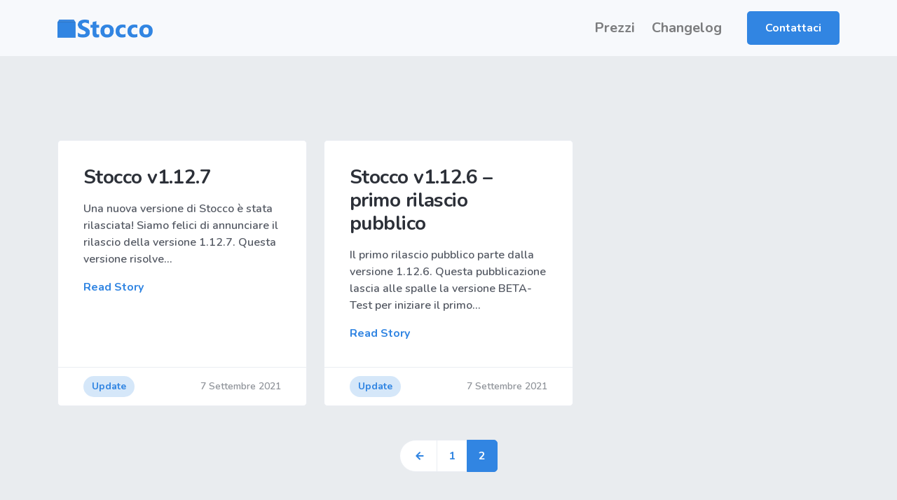

--- FILE ---
content_type: text/html; charset=UTF-8
request_url: https://stocco.app/blog/blog-listing-1/page/2/
body_size: 12043
content:
<!doctype html>
<html lang="it-IT">

<head>
	<meta charset="UTF-8">
	<meta name="viewport" content="width=device-width, initial-scale=1.0">
	<link rel="pingback" href="https://stocco.app/xmlrpc.php" />
	<title>Blog Listing 1 &#8211; Pagina 2 &#8211; Stocco</title>
<meta name='robots' content='max-image-preview:large' />
<link rel='dns-prefetch' href='//www.google.com' />
<link rel='dns-prefetch' href='//fonts.googleapis.com' />
<link rel='dns-prefetch' href='//s.w.org' />
<link rel="alternate" type="application/rss+xml" title="Stocco &raquo; Feed" href="https://stocco.app/feed/" />
<link rel="alternate" type="application/rss+xml" title="Stocco &raquo; Feed dei commenti" href="https://stocco.app/comments/feed/" />
		<script type="text/javascript">
			window._wpemojiSettings = {"baseUrl":"https:\/\/s.w.org\/images\/core\/emoji\/13.1.0\/72x72\/","ext":".png","svgUrl":"https:\/\/s.w.org\/images\/core\/emoji\/13.1.0\/svg\/","svgExt":".svg","source":{"concatemoji":"https:\/\/stocco.app\/wp-includes\/js\/wp-emoji-release.min.js?ver=5.8.12"}};
			!function(e,a,t){var n,r,o,i=a.createElement("canvas"),p=i.getContext&&i.getContext("2d");function s(e,t){var a=String.fromCharCode;p.clearRect(0,0,i.width,i.height),p.fillText(a.apply(this,e),0,0);e=i.toDataURL();return p.clearRect(0,0,i.width,i.height),p.fillText(a.apply(this,t),0,0),e===i.toDataURL()}function c(e){var t=a.createElement("script");t.src=e,t.defer=t.type="text/javascript",a.getElementsByTagName("head")[0].appendChild(t)}for(o=Array("flag","emoji"),t.supports={everything:!0,everythingExceptFlag:!0},r=0;r<o.length;r++)t.supports[o[r]]=function(e){if(!p||!p.fillText)return!1;switch(p.textBaseline="top",p.font="600 32px Arial",e){case"flag":return s([127987,65039,8205,9895,65039],[127987,65039,8203,9895,65039])?!1:!s([55356,56826,55356,56819],[55356,56826,8203,55356,56819])&&!s([55356,57332,56128,56423,56128,56418,56128,56421,56128,56430,56128,56423,56128,56447],[55356,57332,8203,56128,56423,8203,56128,56418,8203,56128,56421,8203,56128,56430,8203,56128,56423,8203,56128,56447]);case"emoji":return!s([10084,65039,8205,55357,56613],[10084,65039,8203,55357,56613])}return!1}(o[r]),t.supports.everything=t.supports.everything&&t.supports[o[r]],"flag"!==o[r]&&(t.supports.everythingExceptFlag=t.supports.everythingExceptFlag&&t.supports[o[r]]);t.supports.everythingExceptFlag=t.supports.everythingExceptFlag&&!t.supports.flag,t.DOMReady=!1,t.readyCallback=function(){t.DOMReady=!0},t.supports.everything||(n=function(){t.readyCallback()},a.addEventListener?(a.addEventListener("DOMContentLoaded",n,!1),e.addEventListener("load",n,!1)):(e.attachEvent("onload",n),a.attachEvent("onreadystatechange",function(){"complete"===a.readyState&&t.readyCallback()})),(n=t.source||{}).concatemoji?c(n.concatemoji):n.wpemoji&&n.twemoji&&(c(n.twemoji),c(n.wpemoji)))}(window,document,window._wpemojiSettings);
		</script>
		<style type="text/css">
img.wp-smiley,
img.emoji {
	display: inline !important;
	border: none !important;
	box-shadow: none !important;
	height: 1em !important;
	width: 1em !important;
	margin: 0 .07em !important;
	vertical-align: -0.1em !important;
	background: none !important;
	padding: 0 !important;
}
</style>
	<link rel='stylesheet' id='wp-block-library-css'  href='https://stocco.app/wp-includes/css/dist/block-library/style.min.css?ver=5.8.12' type='text/css' media='all' />
<style id='wp-block-library-theme-inline-css' type='text/css'>
#start-resizable-editor-section{display:none}.wp-block-audio figcaption{color:#555;font-size:13px;text-align:center}.is-dark-theme .wp-block-audio figcaption{color:hsla(0,0%,100%,.65)}.wp-block-code{font-family:Menlo,Consolas,monaco,monospace;color:#1e1e1e;padding:.8em 1em;border:1px solid #ddd;border-radius:4px}.wp-block-embed figcaption{color:#555;font-size:13px;text-align:center}.is-dark-theme .wp-block-embed figcaption{color:hsla(0,0%,100%,.65)}.blocks-gallery-caption{color:#555;font-size:13px;text-align:center}.is-dark-theme .blocks-gallery-caption{color:hsla(0,0%,100%,.65)}.wp-block-image figcaption{color:#555;font-size:13px;text-align:center}.is-dark-theme .wp-block-image figcaption{color:hsla(0,0%,100%,.65)}.wp-block-pullquote{border-top:4px solid;border-bottom:4px solid;margin-bottom:1.75em;color:currentColor}.wp-block-pullquote__citation,.wp-block-pullquote cite,.wp-block-pullquote footer{color:currentColor;text-transform:uppercase;font-size:.8125em;font-style:normal}.wp-block-quote{border-left:.25em solid;margin:0 0 1.75em;padding-left:1em}.wp-block-quote cite,.wp-block-quote footer{color:currentColor;font-size:.8125em;position:relative;font-style:normal}.wp-block-quote.has-text-align-right{border-left:none;border-right:.25em solid;padding-left:0;padding-right:1em}.wp-block-quote.has-text-align-center{border:none;padding-left:0}.wp-block-quote.is-large,.wp-block-quote.is-style-large{border:none}.wp-block-search .wp-block-search__label{font-weight:700}.wp-block-group.has-background{padding:1.25em 2.375em;margin-top:0;margin-bottom:0}.wp-block-separator{border:none;border-bottom:2px solid;margin-left:auto;margin-right:auto;opacity:.4}.wp-block-separator:not(.is-style-wide):not(.is-style-dots){width:100px}.wp-block-separator.has-background:not(.is-style-dots){border-bottom:none;height:1px}.wp-block-separator.has-background:not(.is-style-wide):not(.is-style-dots){height:2px}.wp-block-table thead{border-bottom:3px solid}.wp-block-table tfoot{border-top:3px solid}.wp-block-table td,.wp-block-table th{padding:.5em;border:1px solid;word-break:normal}.wp-block-table figcaption{color:#555;font-size:13px;text-align:center}.is-dark-theme .wp-block-table figcaption{color:hsla(0,0%,100%,.65)}.wp-block-video figcaption{color:#555;font-size:13px;text-align:center}.is-dark-theme .wp-block-video figcaption{color:hsla(0,0%,100%,.65)}.wp-block-template-part.has-background{padding:1.25em 2.375em;margin-top:0;margin-bottom:0}#end-resizable-editor-section{display:none}
</style>
<link rel='stylesheet' id='contact-form-7-css'  href='https://stocco.app/wp-content/plugins/contact-form-7/includes/css/styles.css?ver=5.5.2' type='text/css' media='all' />
<link rel='stylesheet' id='wp-job-manager-job-listings-css'  href='https://stocco.app/wp-content/plugins/wp-job-manager/assets/dist/css/job-listings.css?ver=d866e43503c5e047c6b0be0a9557cf8e' type='text/css' media='all' />
<link rel='stylesheet' id='jumpstart-style-css'  href='https://stocco.app/wp-content/themes/jumpstart/style.css?ver=5.8.12' type='text/css' media='all' />
<link rel='stylesheet' id='jumpstart-child-style-css'  href='https://stocco.app/wp-content/themes/jumpstart-child/style.css?ver=1.1.1' type='text/css' media='all' />
<link rel='stylesheet' id='elementor-icons-css'  href='https://stocco.app/wp-content/plugins/elementor/assets/lib/eicons/css/elementor-icons.min.css?ver=5.13.0' type='text/css' media='all' />
<link rel='stylesheet' id='elementor-frontend-css'  href='https://stocco.app/wp-content/plugins/elementor/assets/css/frontend.min.css?ver=3.4.6' type='text/css' media='all' />
<style id='elementor-frontend-inline-css' type='text/css'>
@font-face{font-family:eicons;src:url(https://stocco.app/wp-content/plugins/elementor/assets/lib/eicons/fonts/eicons.eot?5.10.0);src:url(https://stocco.app/wp-content/plugins/elementor/assets/lib/eicons/fonts/eicons.eot?5.10.0#iefix) format("embedded-opentype"),url(https://stocco.app/wp-content/plugins/elementor/assets/lib/eicons/fonts/eicons.woff2?5.10.0) format("woff2"),url(https://stocco.app/wp-content/plugins/elementor/assets/lib/eicons/fonts/eicons.woff?5.10.0) format("woff"),url(https://stocco.app/wp-content/plugins/elementor/assets/lib/eicons/fonts/eicons.ttf?5.10.0) format("truetype"),url(https://stocco.app/wp-content/plugins/elementor/assets/lib/eicons/fonts/eicons.svg?5.10.0#eicon) format("svg");font-weight:400;font-style:normal}
</style>
<link rel='stylesheet' id='elementor-post-7-css'  href='https://stocco.app/wp-content/uploads/elementor/css/post-7.css?ver=1635162188' type='text/css' media='all' />
<link rel='stylesheet' id='elementor-global-css'  href='https://stocco.app/wp-content/uploads/elementor/css/global.css?ver=1635162188' type='text/css' media='all' />
<link rel='stylesheet' id='elementor-post-15-css'  href='https://stocco.app/wp-content/uploads/elementor/css/post-15.css?ver=1635527442' type='text/css' media='all' />
<link rel='stylesheet' id='tommusrhodus-google-font-css'  href='//fonts.googleapis.com/css?family=Nunito%3A400%2C400i%2C600%2C700%26display%3Dswap&#038;ver=1.1.1' type='text/css' media='all' />
<link rel='stylesheet' id='tommusrhodus-theme-css'  href='https://stocco.app/wp-content/themes/jumpstart/style/css/theme.css?ver=1.1.1' type='text/css' media='all' />
<link rel='stylesheet' id='tommusrhodus-wp-job-manager-css'  href='https://stocco.app/wp-content/themes/jumpstart/style/css/wp-job-manager.css?ver=1.1.1' type='text/css' media='all' />
<link rel='stylesheet' id='tommusrhodus-style-css'  href='https://stocco.app/wp-content/themes/jumpstart-child/style.css?ver=1.1.1' type='text/css' media='all' />
<style id='tommusrhodus-style-inline-css' type='text/css'>

			.plyr--video .plyr__control:hover {
				background: #3185e2;
			}
			.plyr--full-ui input[type=range] {
				color: #3185e2;
			}
			body, .elementor-widget-text-editor {
				font-family: "Nunito", -apple-system, BlinkMacSystemFont, "Segoe UI", Roboto, "Helvetica Neue", Arial, "Noto Sans", sans-serif, "Apple Color Emoji", "Segoe UI Emoji", "Segoe UI Symbol", "Noto Color Emoji";
				color: #555A64;
			}			
			.navbar-brand img {
				max-height: 26px;
				width: auto;
			}
			.navbar[data-sticky="top"].scrolled:not(.bg-white) .navbar-brand img,
			.navbar[data-sticky="top"].navbar-toggled-show:not(.bg-white) .navbar-brand img {
				visibility: hidden;
			}
			.navbar[data-sticky="top"].scrolled:not(.bg-white) .navbar-brand,
			.navbar[data-sticky="top"].navbar-toggled-show:not(.bg-white) .navbar-brand {
				background-image: url(https://stocco.app/wp-content/uploads/2021/09/logo.png);
				background-size: contain;
				background-position: 50% 50%;
				background-repeat: no-repeat;
			}
			a {
			  	color: #3185e2;
			}
			a:hover, .card > [data-toggle="collapse"][aria-expanded="false"]:hover h6 {
			    color: #2e48a0;
			}
			h1, h2, h3, h4, h5, h6, .h1, .h2, .h3, .h4, .h5, .h6 {
		  		color: #2C3038; 
		  	}
		  	.btn {
				color: #555A64;
				background-color: transparent;
				border: 2px solid transparent;
			}
			.btn:hover {
				color: #555A64;
				text-decoration: none;
			}
			.btn-primary {
				color: #fff;
				background-color: #3185e2;
				border-color: #3185e2;
			}
			.btn-primary:hover {
				color: #fff;
				background-color: #2e48a0;
				border-color: #2e48a0;
			}
			.flickity-prev-next-button {
				background-color: #3185e2;
				border-color: #3185e2;
			}
			.flickity-prev-next-button:hover {
				background-color: #2e48a0;
				border-color: #2e48a0;
			}
			.btn-primary.disabled, .btn-primary:disabled {
				color: #fff;
				background-color: #3185e2;
				border-color: #3185e2;
			}
			.btn-primary:not(:disabled):not(.disabled):active, .btn-primary:not(:disabled):not(.disabled).active,.show > .btn-primary.dropdown-toggle {
				color: #fff;
				background-color: #3185e2;
				border-color: #3185e2;
			}
			.btn-secondary {
				color: #2C3038;
				background-color: #EAEDF2;
				border-color: #EAEDF2;
			}
			.btn-secondary:hover {
				color: #2C3038;
				background-color: #d2d9e3;
				border-color: #cbd2df;
			}
			.btn-secondary.disabled, .btn-secondary:disabled {
				color: #2C3038;
				background-color: #EAEDF2;
				border-color: #EAEDF2;
			}
			.btn-secondary:not(:disabled):not(.disabled):active, .btn-secondary:not(:disabled):not(.disabled).active,.show > .btn-secondary.dropdown-toggle {
				color: #2C3038;
				background-color: #cbd2df;
				border-color: #c3cbda;
			}
			.btn-success {
				color: #fff;
				background-color: #28a745;
				border-color: #28a745;
				box-shadow: none;
			}
			.btn-success:hover {
				color: #fff;
				background-color: #218838;
				border-color: #1e7e34;
			}
			.btn-success.disabled, .btn-success:disabled {
				color: #fff;
				background-color: #28a745;
				border-color: #28a745;
			}
			.btn-success:not(:disabled):not(.disabled):active, .btn-success:not(:disabled):not(.disabled).active,.show > .btn-success.dropdown-toggle {
				color: #fff;
				background-color: #1e7e34;
				border-color: #1c7430;
			}
			.btn-info {
				color: #fff;
				background-color: #17a2b8;
				border-color: #17a2b8;
				box-shadow: none;
			}
			.btn-info:hover {
				color: #fff;
				background-color: #138496;
				border-color: #117a8b;
			}
			.btn-info.disabled, .btn-info:disabled {
				color: #fff;
				background-color: #17a2b8;
				border-color: #17a2b8;
			}
			.btn-info:not(:disabled):not(.disabled):active, .btn-info:not(:disabled):not(.disabled).active,.show > .btn-info.dropdown-toggle {
				color: #fff;
				background-color: #117a8b;
				border-color: #10707f;
			}
			.btn-warning {
				color: #2C3038;
				background-color: #ffc107;
				border-color: #ffc107;
				box-shadow: none;
			}
			.btn-warning:hover {
				color: #2C3038;
				background-color: #e0a800;
				border-color: #d39e00;
			}
			.btn-warning.disabled, .btn-warning:disabled {
				color: #2C3038;
				background-color: #ffc107;
				border-color: #ffc107;
			}
			.btn-warning:not(:disabled):not(.disabled):active, .btn-warning:not(:disabled):not(.disabled).active,.show > .btn-warning.dropdown-toggle {
				color: #2C3038;
				background-color: #d39e00;
				border-color: #c69500;
			}
			.btn-danger {
				color: #fff;
				background-color: #dc3545;
				border-color: #dc3545;
				box-shadow: none;
			}
			.btn-danger:hover {
				color: #fff;
				background-color: #c82333;
				border-color: #bd2130;
			}
			.btn-danger.disabled, .btn-danger:disabled {
				color: #fff;
				background-color: #dc3545;
				border-color: #dc3545;
			}
			.btn-danger:not(:disabled):not(.disabled):active, .btn-danger:not(:disabled):not(.disabled).active,.show > .btn-danger.dropdown-toggle {
				color: #fff;
				background-color: #bd2130;
				border-color: #b21f2d;
			}
			.btn-light {
				color: #2C3038;
				background-color: #F7F9FC;
				border-color: #F7F9FC;
				box-shadow: none;
			}
			.btn-light:hover {
				color: #2C3038;
				background-color: #dbe4f2;
				border-color: #d2ddee;
			}
			.btn-light.disabled, .btn-light:disabled {
				color: #2C3038;
				background-color: #F7F9FC;
				border-color: #F7F9FC;
			}
			.btn-light:not(:disabled):not(.disabled):active, .btn-light:not(:disabled):not(.disabled).active,.show > .btn-light.dropdown-toggle {
				color: #2C3038;
				background-color: #d2ddee;
				border-color: #c9d6eb;
			}
			.btn-dark {
				color: #fff;
				background-color: #2C3038;
				border-color: #2C3038;
				box-shadow: none;
			}
			.btn-dark:hover {
				color: #fff;
				background-color: #212529;
				border-color: #16181b;
			}
			.btn-dark.disabled, .btn-dark:disabled {
				color: #fff;
				background-color: #2C3038;
				border-color: #2C3038;
			}
			.btn-dark:not(:disabled):not(.disabled):active, .btn-dark:not(:disabled):not(.disabled).active,.show > .btn-dark.dropdown-toggle {
				color: #fff;
				background-color: #16181b;
				border-color: #101114;
			}
			.btn-primary-2 {
				color: #fff;
				background-color: #FF564F;
				border-color: #FF564F;
				box-shadow: none;
			}
			.btn-primary-2:hover {
				color: #fff;
				background-color: #ff564f;
				border-color: #ff564f;
			}
			.btn-primary-2.disabled, .btn-primary-2:disabled {
				color: #fff;
				background-color: #FF564F;
				border-color: #FF564F;
			}
			.btn-primary-2:not(:disabled):not(.disabled):active, .btn-primary-2:not(:disabled):not(.disabled).active,.show > .btn-primary-2.dropdown-toggle {
				color: #fff;
				background-color: #FF564F;
				border-color: #FF564F;
			}
			.btn-primary-3 {
				color: #fff;
				background-color: #051b35;
				border-color: #051b35;
				box-shadow: none;
			}
			.btn-primary-3:hover {
				color: #fff;
				background-color: #051b35;
				border-color: #051b35;
			}
			.btn-primary-3.disabled, .btn-primary-3:disabled {
				color: #fff;
				background-color: #051b35;
				border-color: #051b35;
			}
			.btn-primary-3:not(:disabled):not(.disabled):active, .btn-primary-3:not(:disabled):not(.disabled).active,.show > .btn-primary-3.dropdown-toggle {
				color: #fff;
				background-color: #010306;
				border-color: black;
			}
			.btn-outline-primary {
				color: #3185e2;
				border-color: rgba(49,133,226, 0.2);
			}
			.btn-outline-primary:hover {
				color: #3185e2;
				background-color: rgba(49,133,226, 0.2);
				border-color: rgba(49,133,226, 0);
			}
			.btn-outline-primary.disabled, .btn-outline-primary:disabled {
				color: #3185e2;
				background-color: transparent;
			}
			.btn-outline-primary:not(:disabled):not(.disabled):active, .btn-outline-primary:not(:disabled):not(.disabled).active,.show > .btn-outline-primary.dropdown-toggle {
				color: #fff;
				background-color: #3185e2;
				border-color: #3185e2;
			}
			.btn-outline-secondary {
				color: #EAEDF2;
				border-color: #EAEDF2;
			}
			.btn-outline-secondary:hover {
				color: #2C3038;
				background-color: #EAEDF2;
				border-color: #EAEDF2;
			}
			.btn-outline-secondary.disabled, .btn-outline-secondary:disabled {
				color: #EAEDF2;
				background-color: transparent;
			}
			.btn-outline-secondary:not(:disabled):not(.disabled):active, .btn-outline-secondary:not(:disabled):not(.disabled).active,.show > .btn-outline-secondary.dropdown-toggle {
				color: #2C3038;
				background-color: #EAEDF2;
				border-color: #EAEDF2;
			}
			.btn-outline-success {
				color: #28a745;
				border-color: #28a745;
			}
			.btn-outline-success:hover {
				color: #fff;
				background-color: #28a745;
				border-color: #28a745;
			}
			.btn-outline-success.disabled, .btn-outline-success:disabled {
				color: #28a745;
				background-color: transparent;
			}
			.btn-outline-success:not(:disabled):not(.disabled):active, .btn-outline-success:not(:disabled):not(.disabled).active,.show > .btn-outline-success.dropdown-toggle {
				color: #fff;
				background-color: #28a745;
				border-color: #28a745;
			}
			.btn-outline-info {
				color: #17a2b8;
				border-color: #17a2b8;
			}
			.btn-outline-info:hover {
				color: #fff;
				background-color: #17a2b8;
				border-color: #17a2b8;
			}
			.btn-outline-info.disabled, .btn-outline-info:disabled {
				color: #17a2b8;
				background-color: transparent;
			}
			.btn-outline-info:not(:disabled):not(.disabled):active, .btn-outline-info:not(:disabled):not(.disabled).active,.show > .btn-outline-info.dropdown-toggle {
				color: #fff;
				background-color: #17a2b8;
				border-color: #17a2b8;
			}
			.btn-outline-warning {
				color: #ffc107;
				border-color: #ffc107;
			}
			.btn-outline-warning:hover {
				color: #2C3038;
				background-color: #ffc107;
				border-color: #ffc107;
			}
			.btn-outline-warning.disabled, .btn-outline-warning:disabled {
				color: #ffc107;
				background-color: transparent;
			}
			.btn-outline-warning:not(:disabled):not(.disabled):active, .btn-outline-warning:not(:disabled):not(.disabled).active,.show > .btn-outline-warning.dropdown-toggle {
				color: #2C3038;
				background-color: #ffc107;
				border-color: #ffc107;
			}
			.btn-outline-danger {
				color: #dc3545;
				border-color: #dc3545;
			}
			.btn-outline-danger:hover {
				color: #fff;
				background-color: #dc3545;
				border-color: #dc3545;
			}
			.btn-outline-danger.disabled, .btn-outline-danger:disabled {
				color: #dc3545;
				background-color: transparent;
			}
			.btn-outline-danger:not(:disabled):not(.disabled):active, .btn-outline-danger:not(:disabled):not(.disabled).active,.show > .btn-outline-danger.dropdown-toggle {
				color: #fff;
				background-color: #dc3545;
				border-color: #dc3545;
			}
			.btn-outline-light {
				color: #F7F9FC;
				border-color: rgba(247,249,252, 0.25);
			}
			.btn-outline-light:hover {
				color: #2C3038;
				background-color: rgba(247,249,252, 0.25);
				border-color: rgba(0,0,0,0);
			}
			.btn-outline-light.disabled, .btn-outline-light:disabled {
				color: #F7F9FC;
				background-color: transparent;
			}
			.btn-outline-light:not(:disabled):not(.disabled):active, .btn-outline-light:not(:disabled):not(.disabled).active,.show > .btn-outline-light.dropdown-toggle {
				color: #2C3038;
				background-color: #F7F9FC;
				border-color: #F7F9FC;
			}
			.btn-outline-dark {
				color: #2C3038;
				border-color: #2C3038;
			}
			.btn-outline-dark:hover {
				color: #fff;
				background-color: #2C3038;
				border-color: #2C3038;
			}
			.btn-outline-dark.disabled, .btn-outline-dark:disabled {
				color: #2C3038;
				background-color: transparent;
			}
			.btn-outline-dark:not(:disabled):not(.disabled):active, .btn-outline-dark:not(:disabled):not(.disabled).active,.show > .btn-outline-dark.dropdown-toggle {
				color: #fff;
				background-color: #2C3038;
				border-color: #2C3038;
			}
			.btn-outline-primary-2 {
				color: #FF564F;
				border-color: #FF564F;
			}
			.btn-outline-primary-2:hover {
				color: #fff;
				background-color: #FF564F;
				border-color: #FF564F;
			}
			.btn-outline-primary-2.disabled, .btn-outline-primary-2:disabled {
				color: #FF564F;
				background-color: transparent;
			}
			.btn-outline-primary-2:not(:disabled):not(.disabled):active, .btn-outline-primary-2:not(:disabled):not(.disabled).active,.show > .btn-outline-primary-2.dropdown-toggle {
				color: #fff;
				background-color: #FF564F;
				border-color: #FF564F;
			}
			.btn-outline-primary-3 {
				color: #051b35;
				border-color: #051b35;
			}
			.btn-outline-primary-3:hover {
				color: #fff;
				background-color: #051b35;
				border-color: #051b35;
			}
			.btn-outline-primary-3.disabled, .btn-outline-primary-3:disabled {
				color: #051b35;
				background-color: transparent;
			}
			.btn-outline-primary-3:not(:disabled):not(.disabled):active, .btn-outline-primary-3:not(:disabled):not(.disabled).active,.show > .btn-outline-primary-3.dropdown-toggle {
				color: #fff;
				background-color: #051b35;
				border-color: #051b35;
			}
			.btn-outline-primary-3:not(:disabled):not(.disabled):active:focus, .btn-outline-primary-3:not(:disabled):not(.disabled).active:focus,.show > .btn-outline-primary-3.dropdown-toggle:focus {
				box-shadow: 0 0 0 0.2rem rgba(5, 27, 53, 0.5);
			}
			.btn-link {
				font-weight: 600;
				color: #3185e2;
			}
			.btn-link:hover {
				color: #0e47ba;
			}
			.btn-link:disabled, .btn-link.disabled {
				color: #6c757d;
			}
			.page-link {
			    color: #3185e2;
			}
			.page-link:hover {
			    color: #0e47ba;
			}
			.page-item.active .page-link {
			    color: #fff;
			    background-color: #3185e2;
			    border-color: #3185e2;
			}
			.page-item.disabled .page-link {
			    color: rgba(85, 90, 100, 0.65);
			    cursor: auto;
			    background-color: #fff;
			    border-color: #EAEDF2;
			}
			.badge-primary {
				color: #fff;
				background-color: #2568EF;
			}
			a.badge-primary {
				color: #3185e2;
				background: rgba(37,104,239, 0.1)
			}
			a.badge-primary:hover, a.badge-primary:focus {
				color: #fff;
				background-color: #2568EF;
			}
			.badge-secondary {
				color: #FF564F;
				background-color: #ff564f;
			}
			a.badge-secondary:hover, a.badge-secondary:focus {
				color: #2C3038;
				background-color: #cbd2df;
			}
			a.badge-primary-2 {
				color: #FF564F;
				background: rgba(255,86,79, 0.1)
			}
			a.badge-primary-3 {
				color: #051b35;
				background: rgba(5,27,53, 0.1)
			}
			.badge-success {
				color: #fff;
				background-color: #28a745;
			}
			a.badge-success:hover, a.badge-success:focus {
				color: #fff;
				background-color: #1e7e34;
			}
			.badge-info {
				color: #fff;
				background-color: #17a2b8;
			}
			a.badge-info:hover, a.badge-info:focus {
				color: #fff;
				background-color: #117a8b;
			}
			.badge-warning {
				color: #2C3038;
				background-color: #ffc107;
			}
			a.badge-warning:hover, a.badge-warning:focus {
				color: #2C3038;
				background-color: #d39e00;
			}
			.badge-danger {
				color: #fff;
				background-color: #dc3545;
			}
			a.badge-danger:hover, a.badge-danger:focus {
				color: #fff;
				background-color: #bd2130;
			}
			.badge-light {
				color: #2C3038;
				background-color: #F7F9FC;
			}
			a.badge-light:hover, a.badge-light:focus {
				color: #2C3038;
				background-color: #d2ddee;
			}
			.badge-dark {
				color: #fff;
				background-color: #2C3038;
			}
			a.badge-dark:hover, a.badge-dark:focus {
				color: #fff;
				background-color: #16181b;
			}
			.badge-primary-2 {
				color: #fff;
				background-color: #ff564f;
			}
			a.badge-primary-2:hover, a.badge-primary-2:focus {
				color: #fff;
				background-color: #ff564f;
			}
			.badge-primary-3 {
				color: #fff;
				background-color: #051b35;
			}
			a.badge-primary-3:hover, a.badge-primary-3:focus {
				color: #fff;
				background-color: #051b35;
			}
			.progress {
			    background-color: #F7F9FC;
			}
			.progress-bar {
			    color: #fff;
			    background-color: #3185e2;
			}
			.bg-primary {
			    background-color: #2568EF !important;
			}
			a.bg-primary:hover, a.bg-primary:focus,button.bg-primary:hover,button.bg-primary:focus {
			    background-color: #0f50d2 !important;
			}
			.bg-secondary {
			    background-color: #EAEDF2 !important;
			}
			a.bg-secondary:hover, a.bg-secondary:focus,button.bg-secondary:hover,button.bg-secondary:focus {
			    background-color: #cbd2df !important;
			}
			.bg-success {
			    background-color: #28a745 !important;
			}
			a.bg-success:hover, a.bg-success:focus,button.bg-success:hover,button.bg-success:focus {
			    background-color: #1e7e34 !important;
			}
			.bg-info {
			    background-color: #17a2b8 !important;
			}
			a.bg-info:hover, a.bg-info:focus,button.bg-info:hover,button.bg-info:focus {
			    background-color: #117a8b !important;
			}
			.bg-warning {
			    background-color: #ffc107 !important;
			}
			a.bg-warning:hover, a.bg-warning:focus,button.bg-warning:hover,button.bg-warning:focus {
			    background-color: #d39e00 !important;
			}
			.bg-danger {
			    background-color: #dc3545 !important;
			}
			a.bg-danger:hover, a.bg-danger:focus,button.bg-danger:hover,button.bg-danger:focus {
			    background-color: #bd2130 !important;
			}
			.bg-light {
			    background-color: #F7F9FC !important;
			}
			a.bg-light:hover, a.bg-light:focus,button.bg-light:hover,button.bg-light:focus {
			    background-color: #d2ddee !important;
			}
			.bg-dark {
			    background-color: #212529 !important;
			}
			a.bg-dark:hover, a.bg-dark:focus,button.bg-dark:hover,button.bg-dark:focus {
			    background-color: #16181b !important;
			}
			.bg-primary-2 {
			    background-color: #ff564f !important;
			}
			a.bg-primary-2:hover, a.bg-primary-2:focus,button.bg-primary-2:hover,button.bg-primary-2:focus {
			    background-color: #ff251c !important;
			}
			.bg-primary-3 {
			    background-color: #051b35 !important;
			}
			a.bg-primary-3:hover, a.bg-primary-3:focus,button.bg-primary-3:hover,button.bg-primary-3:focus {
			    background-color: #010306 !important;
			}
			.border-primary {
				border-color: #2568EF !important;
			}
			.border-secondary {
				border-color: #EAEDF2!important;
			}
			.border-success {
				border-color: #28a745 !important;
			}
			.border-info {
				border-color: #17a2b8 !important;
			}
			.border-warning {
				border-color: #ffc107 !important;
			}
			.border-danger {
				border-color: #dc3545 !important;
			}
			.border-light {
				border-color: #F7F9FC !important;
			}
			.border-dark {
				border-color: #212529 !important;
			}
			.border-primary-2 {
				border-color: #ff564f !important;
			}
			.border-primary-3 {
				border-color: #051b35 !important;
			}
			svg[class*='bg-'] {
				background: none !important;
			}
			svg.bg-primary [stroke]:not([stroke="none"]) {
				stroke: #3185e2;
			}
			svg.bg-primary [fill]:not([fill="none"]) {
				fill: #3185e2;
			}
			svg.bg-secondary [stroke]:not([stroke="none"]) {
				stroke: #EAEDF2;
			}
			svg.bg-secondary [fill]:not([fill="none"]) {
				fill: #EAEDF2;
			}
			svg.bg-success [stroke]:not([stroke="none"]) {
				stroke: #28a745;
			}
			svg.bg-success [fill]:not([fill="none"]) {
				fill: #28a745;
			}
			svg.bg-info [stroke]:not([stroke="none"]) {
				stroke: #17a2b8;
			}
			svg.bg-info [fill]:not([fill="none"]) {
				fill: #17a2b8;
			}
			svg.bg-warning [stroke]:not([stroke="none"]) {
				stroke: #ffc107;
			}
			svg.bg-warning [fill]:not([fill="none"]) {
				fill: #ffc107;
			}
			svg.bg-danger [stroke]:not([stroke="none"]) {
				stroke: #dc3545;
			}
			svg.bg-danger [fill]:not([fill="none"]) {
				fill: #dc3545;
			}
			svg.bg-light [stroke]:not([stroke="none"]) {
				stroke: #F7F9FC;
			}
			svg.bg-light [fill]:not([fill="none"]) {
				fill: #F7F9FC;
			}
			svg.bg-dark [stroke]:not([stroke="none"]) {
				stroke: #2C3038;
			}
			svg.bg-dark [fill]:not([fill="none"]) {
				fill: #2C3038;
			}
			svg.bg-primary-2 [stroke]:not([stroke="none"]) {
				stroke: #FF564F;
			}
			svg.bg-primary-2 [fill]:not([fill="none"]) {
				fill: #FF564F;
			}
			svg.bg-primary-3 [stroke]:not([stroke="none"]) {
				stroke: #051b35;
			}
			svg.bg-primary-3 [fill]:not([fill="none"]) {
				fill: #051b35;
			}
			svg.bg-white [stroke]:not([stroke="none"]) {
				stroke: #fff;
			}
			svg.bg-white [fill]:not([fill="none"]) {
				fill: #fff;
			}
			.text-primary-2 {
			  color: #FF564F !important; 
			}
			a.text-primary-2:hover, a.text-primary-2:focus {
			  color: #ff564f !important; 
			}
			.text-primary-3 {
			  color: #051b35 !important; 
			}
			.text-primary {
			  color: #3185e2 !important; 
			}
			a.text-primary:hover, a.text-primary:focus {
			  color: #2e48a0 !important; 
			}
			.dropdown-item:hover, .dropdown-item:focus {
				color: #2e48a0;
			}
			@media (min-width: 768px) {
			    .nav-tabs .nav-link {
			        border-bottom: 2px solid #3185e2;
			    }
			}
			.nav-tabs .nav-link.active {
			    color: #3185e2;
			}
			.loading-animation {
  				background-color: #2568EF;
  			}
  			.card > [data-toggle="collapse"][aria-expanded="true"] h6 {
				color: #3185e2;
			}
  			.card > [data-toggle="collapse"][aria-expanded="true"] .icon [fill]:not([fill="none"]) {
				fill: #3185e2;
			}
			.form-control:focus,
			.custom-select:focus {
				border-color: #3185e2;
			}
		
					.update-custom-color { 
						background-color: rgba(49,133,226, 0.2) !important;
						color: #3185e2 !important;
					}
					.update-custom-color:hover { 
						background-color: #3185e2 !important;
						color: #fff !important;
					}
					.update-custom-color.focus, .update-custom-color:focus {
					    box-shadow: 0 0 0 0.2rem rgba(49,133,226,.5) !important;
					}
</style>
<link rel='stylesheet' id='google-fonts-1-css'  href='https://fonts.googleapis.com/css?family=Roboto%3A100%2C100italic%2C200%2C200italic%2C300%2C300italic%2C400%2C400italic%2C500%2C500italic%2C600%2C600italic%2C700%2C700italic%2C800%2C800italic%2C900%2C900italic%7CRoboto+Slab%3A100%2C100italic%2C200%2C200italic%2C300%2C300italic%2C400%2C400italic%2C500%2C500italic%2C600%2C600italic%2C700%2C700italic%2C800%2C800italic%2C900%2C900italic&#038;display=auto&#038;ver=5.8.12' type='text/css' media='all' />
<script type='text/javascript' src='https://stocco.app/wp-includes/js/jquery/jquery.min.js?ver=3.6.0' id='jquery-core-js'></script>
<script type='text/javascript' src='https://stocco.app/wp-includes/js/jquery/jquery-migrate.min.js?ver=3.3.2' id='jquery-migrate-js'></script>
<link rel="https://api.w.org/" href="https://stocco.app/wp-json/" /><link rel="alternate" type="application/json" href="https://stocco.app/wp-json/wp/v2/pages/15" /><link rel="EditURI" type="application/rsd+xml" title="RSD" href="https://stocco.app/xmlrpc.php?rsd" />
<link rel="wlwmanifest" type="application/wlwmanifest+xml" href="https://stocco.app/wp-includes/wlwmanifest.xml" /> 
<meta name="generator" content="WordPress 5.8.12" />
<link rel="canonical" href="https://stocco.app/blog/blog-listing-1/" />
<link rel='shortlink' href='https://stocco.app/?p=15' />
<link rel="alternate" type="application/json+oembed" href="https://stocco.app/wp-json/oembed/1.0/embed?url=https%3A%2F%2Fstocco.app%2Fblog%2Fblog-listing-1%2F" />
<link rel="alternate" type="text/xml+oembed" href="https://stocco.app/wp-json/oembed/1.0/embed?url=https%3A%2F%2Fstocco.app%2Fblog%2Fblog-listing-1%2F&#038;format=xml" />
<style type="text/css" id="custom-background-css">
body.custom-background { background-color: #e9ecef; }
</style>
	<link rel="icon" href="https://stocco.app/wp-content/uploads/2021/09/cropped-1Medium-–-v3-32x32.png" sizes="32x32" />
<link rel="icon" href="https://stocco.app/wp-content/uploads/2021/09/cropped-1Medium-–-v3-192x192.png" sizes="192x192" />
<link rel="apple-touch-icon" href="https://stocco.app/wp-content/uploads/2021/09/cropped-1Medium-–-v3-180x180.png" />
<meta name="msapplication-TileImage" content="https://stocco.app/wp-content/uploads/2021/09/cropped-1Medium-–-v3-270x270.png" />
		<style type="text/css" id="wp-custom-css">
			

.elementor-section, .elementor-section-stretched .elementor-widget-wrap {
	padding: 0 !important;
}

.bottomDiv {
	height: 50vh !important;
}

.page-template {
	height: fit-content;
}


/* SCROLLBAR */


/* width */

::-webkit-scrollbar {
    width: 10px;
}


/* Track */

 ::-webkit-scrollbar-track {
    background: #364B61;
}


/* Handle */

 ::-webkit-scrollbar-thumb {
    background: #3185E2;
}


/* Handle on hover */

 ::-webkit-scrollbar-thumb:hover {
    background: #3185E2;
}		</style>
		</head>

<body data-rsssl=1 class="paged page-template page-template-elementor_header_footer page page-id-15 page-child parent-pageid-14 custom-background wp-custom-logo paged-2 page-paged-2 jumpstart-child elementor-default elementor-template-full-width elementor-kit-7 elementor-page elementor-page-15 window-loading click-menu" itemscope itemtype="http://schema.org/WebPage">
	
<div class="loader">
	<div class="loading-animation"></div>
</div>
<div class="navbar-container bg-light">
	<nav class="navbar navbar-expand-lg navbar-light" data-sticky="top">
		
<div class="container">

	<a href="https://stocco.app/" class="navbar-brand" rel="home"><img width="512" height="98" src="https://stocco.app/wp-content/uploads/2021/09/logo.png" class="custom-logo" alt="Stocco" srcset="https://stocco.app/wp-content/uploads/2021/09/logo.png 512w, https://stocco.app/wp-content/uploads/2021/09/logo-300x57.png 300w" sizes="(max-width: 512px) 100vw, 512px" /></a>
	<div class="d-flex align-items-center order-lg-3">
		
					<a href="https://stocco.app/?page_id=771" class="btn btn-primary ml-lg-4 mr-3 mr-md-4 mr-lg-0 d-none d-sm-block order-lg-3">
				Contattaci			</a>
				
		<button aria-expanded="false" aria-label="Toggle navigation" class="navbar-toggler" data-target="#navigation-menu" data-toggle="collapse" type="button">
			<img src="https://stocco.app/wp-content/themes/jumpstart/style/img/icon-menu.svg" alt="Navbar Toggler Open Icon" class="navbar-toggler-open icon icon-sm" data-inject-svg>
			<img src="https://stocco.app/wp-content/themes/jumpstart/style/img/icon-x.svg" alt="Navbar Toggler Close Icon" class="navbar-toggler-close icon icon-sm" data-inject-svg>
	    </button>	 
		
  	</div>
			
	<div class="collapse navbar-collapse order-lg-2 justify-content-lg-end" id="navigation-menu">
		<ul class="navbar-nav my-3 my-lg-0"><li itemscope="itemscope" itemtype="https://www.schema.org/SiteNavigationElement" id="menu-item-1025" class="menu-item menu-item-type-post_type menu-item-object-page menu-item-1025 nav-item"><a title="Prezzi" href="https://stocco.app/pricing/pricing-plans/" class="nav-link fade-page">Prezzi</a></li><li itemscope="itemscope" itemtype="https://www.schema.org/SiteNavigationElement" id="menu-item-1026" class="menu-item menu-item-type-post_type menu-item-object-page menu-item-1026 nav-item"><a title="Changelog" href="https://stocco.app/changelog/" class="nav-link fade-page">Changelog</a></li><li class="d-block d-sm-none nav-item"><a href="https://stocco.app/?page_id=771" class="nav-link">Contattaci</a></li></ul>	</div>
	
</div>	</nav>
</div>		<div data-elementor-type="wp-post" data-elementor-id="15" class="elementor elementor-15" data-elementor-settings="[]">
							<div class="elementor-section-wrap">
							<section class="elementor-section elementor-top-section elementor-element elementor-element-465f745 elementor-section-full_width elementor-section-height-default elementor-section-height-default" data-id="465f745" data-element_type="section">
						<div class="elementor-container elementor-column-gap-no">
					<div class="elementor-column elementor-col-100 elementor-top-column elementor-element elementor-element-20b0530" data-id="20b0530" data-element_type="column">
			<div class="elementor-widget-wrap elementor-element-populated">
								<div class="elementor-element elementor-element-a75c2af elementor-hidden-desktop elementor-hidden-tablet elementor-widget elementor-widget-spacer" data-id="a75c2af" data-element_type="widget" data-widget_type="spacer.default">
				<div class="elementor-widget-container">
					<div class="elementor-spacer">
			<div class="elementor-spacer-inner"></div>
		</div>
				</div>
				</div>
				<div class="elementor-element elementor-element-1fe48af elementor-widget elementor-widget-tommusrhodus-blog-block" data-id="1fe48af" data-element_type="widget" data-widget_type="tommusrhodus-blog-block.default">
				<div class="elementor-widget-container">
			

<section>
  	<div class="container">
		
        <div class="row">
			<div id="post-1256" class="col-md-6 col-lg-4 mb-3 mb-md-4 post-1256 post type-post status-publish format-standard hentry category-update">
	<div class="card h-100 hover-box-shadow">

		
		<div class="card-body">
			
			<a href="https://stocco.app/stocco-v1-12-7/"><h3>Stocco v1.12.7</h3></a>				
			<p>Una nuova versione di Stocco è stata rilasciata! Siamo felici di annunciare il rilascio della versione 1.12.7. Questa versione risolve&hellip;</p>

      		<a href="https://stocco.app/stocco-v1-12-7/">Read Story</a>
	  		
		</div>

		<div class="card-footer d-flex justify-content-between align-items-center">
			<a href="https://stocco.app/category/update/" class="mr-2 post-category badge badge-pill badge-danger update-custom-color">Update</a>
<div class="text-small text-muted">7 Settembre 2021</div>		</div>

	</div>
</div>
<div id="post-1221" class="col-md-6 col-lg-4 mb-3 mb-md-4 post-1221 post type-post status-publish format-standard hentry category-update">
	<div class="card h-100 hover-box-shadow">

		
		<div class="card-body">
			
			<a href="https://stocco.app/v1-12-6-primo-rilascio-pubblico/"><h3>Stocco v1.12.6 &#8211; primo rilascio pubblico</h3></a>				
			<p>Il primo rilascio pubblico parte dalla versione 1.12.6. Questa pubblicazione lascia alle spalle la versione BETA-Test per iniziare il primo&hellip;</p>

      		<a href="https://stocco.app/v1-12-6-primo-rilascio-pubblico/">Read Story</a>
	  		
		</div>

		<div class="card-footer d-flex justify-content-between align-items-center">
			<a href="https://stocco.app/category/update/" class="mr-2 post-category badge badge-pill badge-danger update-custom-color">Update</a>
<div class="text-small text-muted">7 Settembre 2021</div>		</div>

	</div>
</div>
    	</div>

    	<div class="row justify-content-center mt-4 pagination-wrapper"><div class="col-md-auto"><nav><ul class="pagination"><li class="page-item"><a href='https://stocco.app/blog/blog-listing-1/' class='page-link rounded'><svg xmlns="http://www.w3.org/2000/svg" width="24" height="24" viewBox="0 0 24 24" fill="none" class="icon icon-xs bg-primary" xmlns:xlink="http://www.w3.org/1999/xlink">
						<path d="M12 5L5 12L12 19M19 12H6H19Z" stroke="#2C3038" stroke-width="2" stroke-linecap="round" stroke-linejoin="round"></path>
					</svg></a></li><li class='page-item'><a href='https://stocco.app/blog/blog-listing-1/' class='page-link'>1</a></li> <li class='page-item active'><a href='#' class='page-link'>2</a></li> </ul></nav></div></div>    	
	</div>
</section>		</div>
				</div>
					</div>
		</div>
							</div>
		</section>
				<section class="elementor-section elementor-top-section elementor-element elementor-element-16e2c8f bg-gradient elementor-section-boxed elementor-section-height-default elementor-section-height-default" data-id="16e2c8f" data-element_type="section" data-settings="{&quot;shape_divider_bottom&quot;:&quot;half-pipe&quot;,&quot;shape_divider_bottom_negative&quot;:&quot;yes&quot;}">
					<div class="elementor-shape elementor-shape-bottom" data-negative="true">
			<svg width="100%" height="96px" viewBox="0 0 100 100" version="1.1" xmlns="http://www.w3.org/2000/svg" xmlns:xlink="http://www.w3.org/1999/xlink" preserveAspectRatio="none">
    <path class="elementor-shape-fill"  d="M0,0 C16.6666667,66 33.3333333,99 50,99 C66.6666667,99 83.3333333,66 100,0 L100,100 L0,100 L0,0 Z"></path>
</svg>		</div>
					<div class="elementor-container elementor-column-gap-default">
					<div class="elementor-column elementor-col-100 elementor-top-column elementor-element elementor-element-cee8326 text-white" data-id="cee8326" data-element_type="column">
			<div class="elementor-widget-wrap elementor-element-populated">
								<div class="elementor-element elementor-element-28bb47e text-white elementor-widget elementor-widget-text-editor" data-id="28bb47e" data-element_type="widget" data-widget_type="text-editor.default">
				<div class="elementor-widget-container">
							<h3 class="display-4" style="text-align: center;">Never miss a minute</h3><div class="lead" style="text-align: center;">Get great content to your inbox every week. No spam.</div>						</div>
				</div>
				<section class="elementor-section elementor-inner-section elementor-element elementor-element-60ebef0 elementor-section-boxed elementor-section-height-default elementor-section-height-default" data-id="60ebef0" data-element_type="section">
						<div class="elementor-container elementor-column-gap-no">
					<div class="elementor-column elementor-col-33 elementor-inner-column elementor-element elementor-element-2afdfec" data-id="2afdfec" data-element_type="column">
			<div class="elementor-widget-wrap">
									</div>
		</div>
				<div class="elementor-column elementor-col-33 elementor-inner-column elementor-element elementor-element-29c4a2c" data-id="29c4a2c" data-element_type="column">
			<div class="elementor-widget-wrap elementor-element-populated">
								<div class="elementor-element elementor-element-f7dc50f elementor-widget elementor-widget-tommusrhodus-decorations-block" data-id="f7dc50f" data-element_type="widget" data-widget_type="tommusrhodus-decorations-block.default">
				<div class="elementor-widget-container">
			
			<div class="elementor-element elementor-element-f7dc50f decoration-wrapper decoration-wrapper-block d-none d-sm-block">
						 	<div class="h-75 w-50 position-absolute bottom left" data-jarallax-element="-60">
				        		<div class="blob bottom left w-100 h-100 bg-white opacity-10"></div>
				     	 	</div>
						
			</div>
				</div>
				</div>
				<div class="elementor-element elementor-element-6ad9c8d text-center elementor-widget elementor-widget-text-editor" data-id="6ad9c8d" data-element_type="widget" data-widget_type="text-editor.default">
				<div class="elementor-widget-container">
							<div role="form" class="wpcf7" id="wpcf7-f217-p15-o1" lang="en-US" dir="ltr">
<div class="screen-reader-response"><p role="status" aria-live="polite" aria-atomic="true"></p> <ul></ul></div>
<form action="/blog/blog-listing-1/page/2/#wpcf7-f217-p15-o1" method="post" class="wpcf7-form init" novalidate="novalidate" data-status="init">
<div style="display: none;">
<input type="hidden" name="_wpcf7" value="217" />
<input type="hidden" name="_wpcf7_version" value="5.5.2" />
<input type="hidden" name="_wpcf7_locale" value="en_US" />
<input type="hidden" name="_wpcf7_unit_tag" value="wpcf7-f217-p15-o1" />
<input type="hidden" name="_wpcf7_container_post" value="15" />
<input type="hidden" name="_wpcf7_posted_data_hash" value="" />
<input type="hidden" name="_wpcf7_recaptcha_response" value="" />
</div>
<div class="d-flex flex-column flex-sm-row form-group">
    <span class="wpcf7-form-control-wrap email"><input type="text" name="email" value="" size="40" class="wpcf7-form-control wpcf7-text wpcf7-validates-as-required form-control form-control-lg mr-sm-2 mb-2 mb-sm-0 h-100" aria-required="true" aria-invalid="false" placeholder="Email Address" /></span><input type="submit" value="Subscribe" class="wpcf7-form-control has-spinner wpcf7-submit btn btn-lg btn-primary ml-sm-2" />
</div><div class="wpcf7-response-output" aria-hidden="true"></div></form></div>						</div>
				</div>
				<div class="elementor-element elementor-element-a40911c elementor-widget elementor-widget-text-editor" data-id="a40911c" data-element_type="widget" data-widget_type="text-editor.default">
				<div class="elementor-widget-container">
							<div class="text-center text-small text-muted" style="text-align: center;">Free 14 day trial • No set-up costs • Cancel any time</div>						</div>
				</div>
					</div>
		</div>
				<div class="elementor-column elementor-col-33 elementor-inner-column elementor-element elementor-element-ee29c44" data-id="ee29c44" data-element_type="column">
			<div class="elementor-widget-wrap">
									</div>
		</div>
							</div>
		</section>
				<div class="elementor-element elementor-element-255edf8 elementor-hidden-desktop elementor-hidden-tablet elementor-widget elementor-widget-spacer" data-id="255edf8" data-element_type="widget" data-widget_type="spacer.default">
				<div class="elementor-widget-container">
					<div class="elementor-spacer">
			<div class="elementor-spacer-inner"></div>
		</div>
				</div>
				</div>
					</div>
		</div>
							</div>
		</section>
						</div>
					</div>
		<div class="clearfix"></div>
<footer class="bg-primary-3 text-white links-white pb-4 footer-1 pt-4">
  	<div class="container">
  		
  		
	    <div class="row flex-column flex-lg-row align-items-center justify-content-center justify-content-lg-between text-center text-lg-left">
		  	
	      	<div class="col-auto">
	        	<div class="d-flex flex-column flex-sm-row align-items-center text-small">
	          		
<div class="text-muted">&copy; 2026 Stocco. By <a href="https://overzoom.it">Overzoom</a></div>	          	</div>
	        </div>

			<div class="col-auto mt-3 mt-lg-0">
				<ul class="list-unstyled d-flex mb-0">
	<li class="mx-3"><a class="hover-fade-out" href="https://twitter.com/stoccoapp"><svg class="icon icon-xs bg-white" role="img" viewBox="0 0 24 24" xmlns="http://www.w3.org/2000/svg">
                      <title>Twitter icon</title>
                      <path d="M23.954 4.569c-.885.389-1.83.654-2.825.775 1.014-.611 1.794-1.574 2.163-2.723-.951.555-2.005.959-3.127 1.184-.896-.959-2.173-1.559-3.591-1.559-2.717 0-4.92 2.203-4.92 4.917 0 .39.045.765.127 1.124C7.691 8.094 4.066 6.13 1.64 3.161c-.427.722-.666 1.561-.666 2.475 0 1.71.87 3.213 2.188 4.096-.807-.026-1.566-.248-2.228-.616v.061c0 2.385 1.693 4.374 3.946 4.827-.413.111-.849.171-1.296.171-.314 0-.615-.03-.916-.086.631 1.953 2.445 3.377 4.604 3.417-1.68 1.319-3.809 2.105-6.102 2.105-.39 0-.779-.023-1.17-.067 2.189 1.394 4.768 2.209 7.557 2.209 9.054 0 13.999-7.496 13.999-13.986 0-.209 0-.42-.015-.63.961-.689 1.8-1.56 2.46-2.548l-.047-.02z"></path>
                    </svg></a></li></ul>			</div>	
			
		</div>

    </div>
</footer><a href="#top" class="btn btn-primary rounded-circle btn-back-to-top" data-smooth-scroll data-aos="fade-up" data-aos-offset="2000" data-aos-mirror="true" data-aos-once="false">
	<svg class="icon bg-white" width="24px" height="24px" viewBox="0 0 24 24" version="1.1" xmlns="http://www.w3.org/2000/svg" xmlns:xlink="http://www.w3.org/1999/xlink">
                      <title>Arrow-up</title>
                      <g stroke="none" stroke-width="1" fill="none" fill-rule="evenodd">
                        <polygon points="0 0 24 0 24 24 0 24" opacity="0"></polygon>
                        <rect fill="#000000" x="11" y="5" width="2" height="14" rx="1"></rect>
                        <path d="M6.70710678,12.7071068 C6.31658249,13.0976311 5.68341751,13.0976311 5.29289322,12.7071068 C4.90236893,12.3165825 4.90236893,11.6834175 5.29289322,11.2928932 L11.2928932,5.29289322 C11.6714722,4.91431428 12.2810586,4.90106866 12.6757246,5.26284586 L18.6757246,10.7628459 C19.0828436,11.1360383 19.1103465,11.7686056 18.7371541,12.1757246 C18.3639617,12.5828436 17.7313944,12.6103465 17.3242754,12.2371541 L12.0300757,7.38413782 L6.70710678,12.7071068 Z" fill="#000000" fill-rule="nonzero"></path>
                      </g>
                    </svg></a><link rel='stylesheet' id='e-animations-css'  href='https://stocco.app/wp-content/plugins/elementor/assets/lib/animations/animations.min.css?ver=3.4.6' type='text/css' media='all' />
<script type='text/javascript' src='https://stocco.app/wp-includes/js/dist/vendor/regenerator-runtime.min.js?ver=0.13.7' id='regenerator-runtime-js'></script>
<script type='text/javascript' src='https://stocco.app/wp-includes/js/dist/vendor/wp-polyfill.min.js?ver=3.15.0' id='wp-polyfill-js'></script>
<script type='text/javascript' id='contact-form-7-js-extra'>
/* <![CDATA[ */
var wpcf7 = {"api":{"root":"https:\/\/stocco.app\/wp-json\/","namespace":"contact-form-7\/v1"}};
/* ]]> */
</script>
<script type='text/javascript' src='https://stocco.app/wp-content/plugins/contact-form-7/includes/js/index.js?ver=5.5.2' id='contact-form-7-js'></script>
<script type='text/javascript' src='https://www.google.com/recaptcha/api.js?render=6Lf9ha8pAAAAAP58KC007-QliMHZ4slbKj5mp_yu&#038;ver=3.0' id='google-recaptcha-js'></script>
<script type='text/javascript' id='wpcf7-recaptcha-js-extra'>
/* <![CDATA[ */
var wpcf7_recaptcha = {"sitekey":"6Lf9ha8pAAAAAP58KC007-QliMHZ4slbKj5mp_yu","actions":{"homepage":"homepage","contactform":"contactform"}};
/* ]]> */
</script>
<script type='text/javascript' src='https://stocco.app/wp-content/plugins/contact-form-7/modules/recaptcha/index.js?ver=5.5.2' id='wpcf7-recaptcha-js'></script>
<script type='text/javascript' src='https://stocco.app/wp-content/themes/jumpstart/style/js/popper.min.js?ver=1.1.1' id='popper-js'></script>
<script type='text/javascript' src='https://stocco.app/wp-content/themes/jumpstart/style/js/bootstrap.js?ver=1.1.1' id='bootstrap-js'></script>
<script type='text/javascript' src='https://stocco.app/wp-content/themes/jumpstart/style/js/aos.js?ver=1.1.1' id='aos-js'></script>
<script type='text/javascript' src='https://stocco.app/wp-includes/js/clipboard.min.js?ver=5.8.12' id='clipboard-js'></script>
<script type='text/javascript' src='https://stocco.app/wp-content/themes/jumpstart/style/js/jquery.fancybox.min.js?ver=1.1.1' id='fancybox-js'></script>
<script type='text/javascript' src='https://stocco.app/wp-content/plugins/elementor/assets/lib/flatpickr/flatpickr.min.js?ver=4.1.4' id='flatpickr-js'></script>
<script type='text/javascript' src='https://stocco.app/wp-content/themes/jumpstart/style/js/flickity.pkgd.min.js?ver=1.1.1' id='flickity-js'></script>
<script type='text/javascript' src='https://stocco.app/wp-content/themes/jumpstart/style/js/ion.rangeSlider.min.js?ver=1.1.1' id='ion-range-slider-js'></script>
<script type='text/javascript' src='https://stocco.app/wp-content/themes/jumpstart/style/js/isotope.pkgd.min.js?ver=1.1.1' id='isotope-js'></script>
<script type='text/javascript' src='https://stocco.app/wp-content/themes/jumpstart/style/js/jarallax.min.js?ver=1.1.1' id='jarallax-js'></script>
<script type='text/javascript' src='https://stocco.app/wp-content/themes/jumpstart/style/js/jarallax-video.min.js?ver=1.1.1' id='jarallax-video-js'></script>
<script type='text/javascript' src='https://stocco.app/wp-content/themes/jumpstart/style/js/jarallax-element.min.js?ver=1.1.1' id='jarallax-element-js'></script>
<script type='text/javascript' src='https://stocco.app/wp-content/themes/jumpstart/style/js/jquery.countdown.min.js?ver=1.1.1' id='countdown-js'></script>
<script type='text/javascript' src='https://stocco.app/wp-content/themes/jumpstart/style/js/jquery.smartWizard.min.js?ver=1.1.1' id='smartwizard-js'></script>
<script type='text/javascript' src='https://stocco.app/wp-content/themes/jumpstart/style/js/plyr.polyfilled.min.js?ver=1.1.1' id='plyr-js'></script>
<script type='text/javascript' src='https://stocco.app/wp-content/themes/jumpstart/style/js/prism.js?ver=1.1.1' id='prism-js'></script>
<script type='text/javascript' src='https://stocco.app/wp-content/themes/jumpstart/style/js/scrollMonitor.js?ver=1.1.1' id='scroll-monitor-js'></script>
<script type='text/javascript' src='https://stocco.app/wp-content/themes/jumpstart/style/js/smooth-scroll.polyfills.min.js?ver=1.1.1' id='smooth-scroll-js'></script>
<script type='text/javascript' src='https://stocco.app/wp-content/themes/jumpstart/style/js/svg-injector.umd.production.js?ver=1.1.1' id='svg-injector-js'></script>
<script type='text/javascript' src='https://stocco.app/wp-content/themes/jumpstart/style/js/twitterFetcher_min.js?ver=1.1.1' id='twitter-fetcher-js'></script>
<script type='text/javascript' src='https://stocco.app/wp-content/themes/jumpstart/style/js/typed.min.js?ver=1.1.1' id='typed-js'></script>
<script type='text/javascript' src='https://stocco.app/wp-content/themes/jumpstart/style/js/fitvids.js?ver=1.1.1' id='fitvids-js'></script>
<script type='text/javascript' src='https://stocco.app/wp-content/themes/jumpstart/style/js/goodshare.js?ver=1.1.1' id='goodshare-js'></script>
<script type='text/javascript' id='tommusrhodus-wp-scripts-js-extra'>
/* <![CDATA[ */
var jumpstart_data = {"ajax_url":"https:\/\/stocco.app\/wp-admin\/admin-ajax.php","ajax_nonce":"00ef4f1145"};
/* ]]> */
</script>
<script type='text/javascript' src='https://stocco.app/wp-content/themes/jumpstart/style/js/wp-scripts.js?ver=1.1.1' id='tommusrhodus-wp-scripts-js'></script>
<script type='text/javascript' src='https://stocco.app/wp-content/themes/jumpstart/style/js/theme.js?ver=1.1.1' id='tommusrhodus-scripts-js'></script>
<script type='text/javascript' src='https://stocco.app/wp-includes/js/wp-embed.min.js?ver=5.8.12' id='wp-embed-js'></script>
<script type='text/javascript' src='https://stocco.app/wp-content/plugins/elementor/assets/js/webpack.runtime.min.js?ver=3.4.6' id='elementor-webpack-runtime-js'></script>
<script type='text/javascript' src='https://stocco.app/wp-content/plugins/elementor/assets/js/frontend-modules.min.js?ver=3.4.6' id='elementor-frontend-modules-js'></script>
<script type='text/javascript' src='https://stocco.app/wp-content/plugins/elementor/assets/lib/waypoints/waypoints.min.js?ver=4.0.2' id='elementor-waypoints-js'></script>
<script type='text/javascript' src='https://stocco.app/wp-includes/js/jquery/ui/core.min.js?ver=1.12.1' id='jquery-ui-core-js'></script>
<script type='text/javascript' src='https://stocco.app/wp-content/plugins/elementor/assets/lib/swiper/swiper.min.js?ver=5.3.6' id='swiper-js'></script>
<script type='text/javascript' src='https://stocco.app/wp-content/plugins/elementor/assets/lib/share-link/share-link.min.js?ver=3.4.6' id='share-link-js'></script>
<script type='text/javascript' src='https://stocco.app/wp-content/plugins/elementor/assets/lib/dialog/dialog.min.js?ver=4.8.1' id='elementor-dialog-js'></script>
<script type='text/javascript' id='elementor-frontend-js-before'>
var elementorFrontendConfig = {"environmentMode":{"edit":false,"wpPreview":false,"isScriptDebug":false},"i18n":{"shareOnFacebook":"Condividi su Facebook","shareOnTwitter":"Condividi su Twitter","pinIt":"Pinterest","download":"Download","downloadImage":"Scarica immagine","fullscreen":"Schermo intero","zoom":"Zoom","share":"Condividi","playVideo":"Riproduci video","previous":"Precedente","next":"Successivo","close":"Chiudi"},"is_rtl":false,"breakpoints":{"xs":0,"sm":480,"md":768,"lg":1025,"xl":1440,"xxl":1600},"responsive":{"breakpoints":{"mobile":{"label":"Mobile","value":767,"default_value":767,"direction":"max","is_enabled":true},"mobile_extra":{"label":"Mobile Extra","value":880,"default_value":880,"direction":"max","is_enabled":false},"tablet":{"label":"Tablet","value":1024,"default_value":1024,"direction":"max","is_enabled":true},"tablet_extra":{"label":"Tablet Extra","value":1200,"default_value":1200,"direction":"max","is_enabled":false},"laptop":{"label":"Laptop","value":1366,"default_value":1366,"direction":"max","is_enabled":false},"widescreen":{"label":"Widescreen","value":2400,"default_value":2400,"direction":"min","is_enabled":false}}},"version":"3.4.6","is_static":false,"experimentalFeatures":{"e_dom_optimization":true,"a11y_improvements":true,"e_import_export":true,"additional_custom_breakpoints":true,"landing-pages":true,"elements-color-picker":true,"admin-top-bar":true},"urls":{"assets":"https:\/\/stocco.app\/wp-content\/plugins\/elementor\/assets\/"},"settings":{"page":[],"editorPreferences":[]},"kit":{"active_breakpoints":["viewport_mobile","viewport_tablet"],"global_image_lightbox":"yes","lightbox_enable_counter":"yes","lightbox_enable_fullscreen":"yes","lightbox_enable_zoom":"yes","lightbox_enable_share":"yes","lightbox_title_src":"title","lightbox_description_src":"description"},"post":{"id":15,"title":"Blog%20Listing%201%20%E2%80%93%20Pagina%202%20%E2%80%93%20Stocco","excerpt":"","featuredImage":false}};
</script>
<script type='text/javascript' src='https://stocco.app/wp-content/plugins/elementor/assets/js/frontend.min.js?ver=3.4.6' id='elementor-frontend-js'></script>
<script type='text/javascript' src='https://stocco.app/wp-content/plugins/elementor/assets/js/preloaded-modules.min.js?ver=3.4.6' id='preloaded-modules-js'></script>
</body>
</html>

--- FILE ---
content_type: text/html; charset=utf-8
request_url: https://www.google.com/recaptcha/api2/anchor?ar=1&k=6Lf9ha8pAAAAAP58KC007-QliMHZ4slbKj5mp_yu&co=aHR0cHM6Ly9zdG9jY28uYXBwOjQ0Mw..&hl=en&v=N67nZn4AqZkNcbeMu4prBgzg&size=invisible&anchor-ms=20000&execute-ms=30000&cb=4c9ig15dekw2
body_size: 48576
content:
<!DOCTYPE HTML><html dir="ltr" lang="en"><head><meta http-equiv="Content-Type" content="text/html; charset=UTF-8">
<meta http-equiv="X-UA-Compatible" content="IE=edge">
<title>reCAPTCHA</title>
<style type="text/css">
/* cyrillic-ext */
@font-face {
  font-family: 'Roboto';
  font-style: normal;
  font-weight: 400;
  font-stretch: 100%;
  src: url(//fonts.gstatic.com/s/roboto/v48/KFO7CnqEu92Fr1ME7kSn66aGLdTylUAMa3GUBHMdazTgWw.woff2) format('woff2');
  unicode-range: U+0460-052F, U+1C80-1C8A, U+20B4, U+2DE0-2DFF, U+A640-A69F, U+FE2E-FE2F;
}
/* cyrillic */
@font-face {
  font-family: 'Roboto';
  font-style: normal;
  font-weight: 400;
  font-stretch: 100%;
  src: url(//fonts.gstatic.com/s/roboto/v48/KFO7CnqEu92Fr1ME7kSn66aGLdTylUAMa3iUBHMdazTgWw.woff2) format('woff2');
  unicode-range: U+0301, U+0400-045F, U+0490-0491, U+04B0-04B1, U+2116;
}
/* greek-ext */
@font-face {
  font-family: 'Roboto';
  font-style: normal;
  font-weight: 400;
  font-stretch: 100%;
  src: url(//fonts.gstatic.com/s/roboto/v48/KFO7CnqEu92Fr1ME7kSn66aGLdTylUAMa3CUBHMdazTgWw.woff2) format('woff2');
  unicode-range: U+1F00-1FFF;
}
/* greek */
@font-face {
  font-family: 'Roboto';
  font-style: normal;
  font-weight: 400;
  font-stretch: 100%;
  src: url(//fonts.gstatic.com/s/roboto/v48/KFO7CnqEu92Fr1ME7kSn66aGLdTylUAMa3-UBHMdazTgWw.woff2) format('woff2');
  unicode-range: U+0370-0377, U+037A-037F, U+0384-038A, U+038C, U+038E-03A1, U+03A3-03FF;
}
/* math */
@font-face {
  font-family: 'Roboto';
  font-style: normal;
  font-weight: 400;
  font-stretch: 100%;
  src: url(//fonts.gstatic.com/s/roboto/v48/KFO7CnqEu92Fr1ME7kSn66aGLdTylUAMawCUBHMdazTgWw.woff2) format('woff2');
  unicode-range: U+0302-0303, U+0305, U+0307-0308, U+0310, U+0312, U+0315, U+031A, U+0326-0327, U+032C, U+032F-0330, U+0332-0333, U+0338, U+033A, U+0346, U+034D, U+0391-03A1, U+03A3-03A9, U+03B1-03C9, U+03D1, U+03D5-03D6, U+03F0-03F1, U+03F4-03F5, U+2016-2017, U+2034-2038, U+203C, U+2040, U+2043, U+2047, U+2050, U+2057, U+205F, U+2070-2071, U+2074-208E, U+2090-209C, U+20D0-20DC, U+20E1, U+20E5-20EF, U+2100-2112, U+2114-2115, U+2117-2121, U+2123-214F, U+2190, U+2192, U+2194-21AE, U+21B0-21E5, U+21F1-21F2, U+21F4-2211, U+2213-2214, U+2216-22FF, U+2308-230B, U+2310, U+2319, U+231C-2321, U+2336-237A, U+237C, U+2395, U+239B-23B7, U+23D0, U+23DC-23E1, U+2474-2475, U+25AF, U+25B3, U+25B7, U+25BD, U+25C1, U+25CA, U+25CC, U+25FB, U+266D-266F, U+27C0-27FF, U+2900-2AFF, U+2B0E-2B11, U+2B30-2B4C, U+2BFE, U+3030, U+FF5B, U+FF5D, U+1D400-1D7FF, U+1EE00-1EEFF;
}
/* symbols */
@font-face {
  font-family: 'Roboto';
  font-style: normal;
  font-weight: 400;
  font-stretch: 100%;
  src: url(//fonts.gstatic.com/s/roboto/v48/KFO7CnqEu92Fr1ME7kSn66aGLdTylUAMaxKUBHMdazTgWw.woff2) format('woff2');
  unicode-range: U+0001-000C, U+000E-001F, U+007F-009F, U+20DD-20E0, U+20E2-20E4, U+2150-218F, U+2190, U+2192, U+2194-2199, U+21AF, U+21E6-21F0, U+21F3, U+2218-2219, U+2299, U+22C4-22C6, U+2300-243F, U+2440-244A, U+2460-24FF, U+25A0-27BF, U+2800-28FF, U+2921-2922, U+2981, U+29BF, U+29EB, U+2B00-2BFF, U+4DC0-4DFF, U+FFF9-FFFB, U+10140-1018E, U+10190-1019C, U+101A0, U+101D0-101FD, U+102E0-102FB, U+10E60-10E7E, U+1D2C0-1D2D3, U+1D2E0-1D37F, U+1F000-1F0FF, U+1F100-1F1AD, U+1F1E6-1F1FF, U+1F30D-1F30F, U+1F315, U+1F31C, U+1F31E, U+1F320-1F32C, U+1F336, U+1F378, U+1F37D, U+1F382, U+1F393-1F39F, U+1F3A7-1F3A8, U+1F3AC-1F3AF, U+1F3C2, U+1F3C4-1F3C6, U+1F3CA-1F3CE, U+1F3D4-1F3E0, U+1F3ED, U+1F3F1-1F3F3, U+1F3F5-1F3F7, U+1F408, U+1F415, U+1F41F, U+1F426, U+1F43F, U+1F441-1F442, U+1F444, U+1F446-1F449, U+1F44C-1F44E, U+1F453, U+1F46A, U+1F47D, U+1F4A3, U+1F4B0, U+1F4B3, U+1F4B9, U+1F4BB, U+1F4BF, U+1F4C8-1F4CB, U+1F4D6, U+1F4DA, U+1F4DF, U+1F4E3-1F4E6, U+1F4EA-1F4ED, U+1F4F7, U+1F4F9-1F4FB, U+1F4FD-1F4FE, U+1F503, U+1F507-1F50B, U+1F50D, U+1F512-1F513, U+1F53E-1F54A, U+1F54F-1F5FA, U+1F610, U+1F650-1F67F, U+1F687, U+1F68D, U+1F691, U+1F694, U+1F698, U+1F6AD, U+1F6B2, U+1F6B9-1F6BA, U+1F6BC, U+1F6C6-1F6CF, U+1F6D3-1F6D7, U+1F6E0-1F6EA, U+1F6F0-1F6F3, U+1F6F7-1F6FC, U+1F700-1F7FF, U+1F800-1F80B, U+1F810-1F847, U+1F850-1F859, U+1F860-1F887, U+1F890-1F8AD, U+1F8B0-1F8BB, U+1F8C0-1F8C1, U+1F900-1F90B, U+1F93B, U+1F946, U+1F984, U+1F996, U+1F9E9, U+1FA00-1FA6F, U+1FA70-1FA7C, U+1FA80-1FA89, U+1FA8F-1FAC6, U+1FACE-1FADC, U+1FADF-1FAE9, U+1FAF0-1FAF8, U+1FB00-1FBFF;
}
/* vietnamese */
@font-face {
  font-family: 'Roboto';
  font-style: normal;
  font-weight: 400;
  font-stretch: 100%;
  src: url(//fonts.gstatic.com/s/roboto/v48/KFO7CnqEu92Fr1ME7kSn66aGLdTylUAMa3OUBHMdazTgWw.woff2) format('woff2');
  unicode-range: U+0102-0103, U+0110-0111, U+0128-0129, U+0168-0169, U+01A0-01A1, U+01AF-01B0, U+0300-0301, U+0303-0304, U+0308-0309, U+0323, U+0329, U+1EA0-1EF9, U+20AB;
}
/* latin-ext */
@font-face {
  font-family: 'Roboto';
  font-style: normal;
  font-weight: 400;
  font-stretch: 100%;
  src: url(//fonts.gstatic.com/s/roboto/v48/KFO7CnqEu92Fr1ME7kSn66aGLdTylUAMa3KUBHMdazTgWw.woff2) format('woff2');
  unicode-range: U+0100-02BA, U+02BD-02C5, U+02C7-02CC, U+02CE-02D7, U+02DD-02FF, U+0304, U+0308, U+0329, U+1D00-1DBF, U+1E00-1E9F, U+1EF2-1EFF, U+2020, U+20A0-20AB, U+20AD-20C0, U+2113, U+2C60-2C7F, U+A720-A7FF;
}
/* latin */
@font-face {
  font-family: 'Roboto';
  font-style: normal;
  font-weight: 400;
  font-stretch: 100%;
  src: url(//fonts.gstatic.com/s/roboto/v48/KFO7CnqEu92Fr1ME7kSn66aGLdTylUAMa3yUBHMdazQ.woff2) format('woff2');
  unicode-range: U+0000-00FF, U+0131, U+0152-0153, U+02BB-02BC, U+02C6, U+02DA, U+02DC, U+0304, U+0308, U+0329, U+2000-206F, U+20AC, U+2122, U+2191, U+2193, U+2212, U+2215, U+FEFF, U+FFFD;
}
/* cyrillic-ext */
@font-face {
  font-family: 'Roboto';
  font-style: normal;
  font-weight: 500;
  font-stretch: 100%;
  src: url(//fonts.gstatic.com/s/roboto/v48/KFO7CnqEu92Fr1ME7kSn66aGLdTylUAMa3GUBHMdazTgWw.woff2) format('woff2');
  unicode-range: U+0460-052F, U+1C80-1C8A, U+20B4, U+2DE0-2DFF, U+A640-A69F, U+FE2E-FE2F;
}
/* cyrillic */
@font-face {
  font-family: 'Roboto';
  font-style: normal;
  font-weight: 500;
  font-stretch: 100%;
  src: url(//fonts.gstatic.com/s/roboto/v48/KFO7CnqEu92Fr1ME7kSn66aGLdTylUAMa3iUBHMdazTgWw.woff2) format('woff2');
  unicode-range: U+0301, U+0400-045F, U+0490-0491, U+04B0-04B1, U+2116;
}
/* greek-ext */
@font-face {
  font-family: 'Roboto';
  font-style: normal;
  font-weight: 500;
  font-stretch: 100%;
  src: url(//fonts.gstatic.com/s/roboto/v48/KFO7CnqEu92Fr1ME7kSn66aGLdTylUAMa3CUBHMdazTgWw.woff2) format('woff2');
  unicode-range: U+1F00-1FFF;
}
/* greek */
@font-face {
  font-family: 'Roboto';
  font-style: normal;
  font-weight: 500;
  font-stretch: 100%;
  src: url(//fonts.gstatic.com/s/roboto/v48/KFO7CnqEu92Fr1ME7kSn66aGLdTylUAMa3-UBHMdazTgWw.woff2) format('woff2');
  unicode-range: U+0370-0377, U+037A-037F, U+0384-038A, U+038C, U+038E-03A1, U+03A3-03FF;
}
/* math */
@font-face {
  font-family: 'Roboto';
  font-style: normal;
  font-weight: 500;
  font-stretch: 100%;
  src: url(//fonts.gstatic.com/s/roboto/v48/KFO7CnqEu92Fr1ME7kSn66aGLdTylUAMawCUBHMdazTgWw.woff2) format('woff2');
  unicode-range: U+0302-0303, U+0305, U+0307-0308, U+0310, U+0312, U+0315, U+031A, U+0326-0327, U+032C, U+032F-0330, U+0332-0333, U+0338, U+033A, U+0346, U+034D, U+0391-03A1, U+03A3-03A9, U+03B1-03C9, U+03D1, U+03D5-03D6, U+03F0-03F1, U+03F4-03F5, U+2016-2017, U+2034-2038, U+203C, U+2040, U+2043, U+2047, U+2050, U+2057, U+205F, U+2070-2071, U+2074-208E, U+2090-209C, U+20D0-20DC, U+20E1, U+20E5-20EF, U+2100-2112, U+2114-2115, U+2117-2121, U+2123-214F, U+2190, U+2192, U+2194-21AE, U+21B0-21E5, U+21F1-21F2, U+21F4-2211, U+2213-2214, U+2216-22FF, U+2308-230B, U+2310, U+2319, U+231C-2321, U+2336-237A, U+237C, U+2395, U+239B-23B7, U+23D0, U+23DC-23E1, U+2474-2475, U+25AF, U+25B3, U+25B7, U+25BD, U+25C1, U+25CA, U+25CC, U+25FB, U+266D-266F, U+27C0-27FF, U+2900-2AFF, U+2B0E-2B11, U+2B30-2B4C, U+2BFE, U+3030, U+FF5B, U+FF5D, U+1D400-1D7FF, U+1EE00-1EEFF;
}
/* symbols */
@font-face {
  font-family: 'Roboto';
  font-style: normal;
  font-weight: 500;
  font-stretch: 100%;
  src: url(//fonts.gstatic.com/s/roboto/v48/KFO7CnqEu92Fr1ME7kSn66aGLdTylUAMaxKUBHMdazTgWw.woff2) format('woff2');
  unicode-range: U+0001-000C, U+000E-001F, U+007F-009F, U+20DD-20E0, U+20E2-20E4, U+2150-218F, U+2190, U+2192, U+2194-2199, U+21AF, U+21E6-21F0, U+21F3, U+2218-2219, U+2299, U+22C4-22C6, U+2300-243F, U+2440-244A, U+2460-24FF, U+25A0-27BF, U+2800-28FF, U+2921-2922, U+2981, U+29BF, U+29EB, U+2B00-2BFF, U+4DC0-4DFF, U+FFF9-FFFB, U+10140-1018E, U+10190-1019C, U+101A0, U+101D0-101FD, U+102E0-102FB, U+10E60-10E7E, U+1D2C0-1D2D3, U+1D2E0-1D37F, U+1F000-1F0FF, U+1F100-1F1AD, U+1F1E6-1F1FF, U+1F30D-1F30F, U+1F315, U+1F31C, U+1F31E, U+1F320-1F32C, U+1F336, U+1F378, U+1F37D, U+1F382, U+1F393-1F39F, U+1F3A7-1F3A8, U+1F3AC-1F3AF, U+1F3C2, U+1F3C4-1F3C6, U+1F3CA-1F3CE, U+1F3D4-1F3E0, U+1F3ED, U+1F3F1-1F3F3, U+1F3F5-1F3F7, U+1F408, U+1F415, U+1F41F, U+1F426, U+1F43F, U+1F441-1F442, U+1F444, U+1F446-1F449, U+1F44C-1F44E, U+1F453, U+1F46A, U+1F47D, U+1F4A3, U+1F4B0, U+1F4B3, U+1F4B9, U+1F4BB, U+1F4BF, U+1F4C8-1F4CB, U+1F4D6, U+1F4DA, U+1F4DF, U+1F4E3-1F4E6, U+1F4EA-1F4ED, U+1F4F7, U+1F4F9-1F4FB, U+1F4FD-1F4FE, U+1F503, U+1F507-1F50B, U+1F50D, U+1F512-1F513, U+1F53E-1F54A, U+1F54F-1F5FA, U+1F610, U+1F650-1F67F, U+1F687, U+1F68D, U+1F691, U+1F694, U+1F698, U+1F6AD, U+1F6B2, U+1F6B9-1F6BA, U+1F6BC, U+1F6C6-1F6CF, U+1F6D3-1F6D7, U+1F6E0-1F6EA, U+1F6F0-1F6F3, U+1F6F7-1F6FC, U+1F700-1F7FF, U+1F800-1F80B, U+1F810-1F847, U+1F850-1F859, U+1F860-1F887, U+1F890-1F8AD, U+1F8B0-1F8BB, U+1F8C0-1F8C1, U+1F900-1F90B, U+1F93B, U+1F946, U+1F984, U+1F996, U+1F9E9, U+1FA00-1FA6F, U+1FA70-1FA7C, U+1FA80-1FA89, U+1FA8F-1FAC6, U+1FACE-1FADC, U+1FADF-1FAE9, U+1FAF0-1FAF8, U+1FB00-1FBFF;
}
/* vietnamese */
@font-face {
  font-family: 'Roboto';
  font-style: normal;
  font-weight: 500;
  font-stretch: 100%;
  src: url(//fonts.gstatic.com/s/roboto/v48/KFO7CnqEu92Fr1ME7kSn66aGLdTylUAMa3OUBHMdazTgWw.woff2) format('woff2');
  unicode-range: U+0102-0103, U+0110-0111, U+0128-0129, U+0168-0169, U+01A0-01A1, U+01AF-01B0, U+0300-0301, U+0303-0304, U+0308-0309, U+0323, U+0329, U+1EA0-1EF9, U+20AB;
}
/* latin-ext */
@font-face {
  font-family: 'Roboto';
  font-style: normal;
  font-weight: 500;
  font-stretch: 100%;
  src: url(//fonts.gstatic.com/s/roboto/v48/KFO7CnqEu92Fr1ME7kSn66aGLdTylUAMa3KUBHMdazTgWw.woff2) format('woff2');
  unicode-range: U+0100-02BA, U+02BD-02C5, U+02C7-02CC, U+02CE-02D7, U+02DD-02FF, U+0304, U+0308, U+0329, U+1D00-1DBF, U+1E00-1E9F, U+1EF2-1EFF, U+2020, U+20A0-20AB, U+20AD-20C0, U+2113, U+2C60-2C7F, U+A720-A7FF;
}
/* latin */
@font-face {
  font-family: 'Roboto';
  font-style: normal;
  font-weight: 500;
  font-stretch: 100%;
  src: url(//fonts.gstatic.com/s/roboto/v48/KFO7CnqEu92Fr1ME7kSn66aGLdTylUAMa3yUBHMdazQ.woff2) format('woff2');
  unicode-range: U+0000-00FF, U+0131, U+0152-0153, U+02BB-02BC, U+02C6, U+02DA, U+02DC, U+0304, U+0308, U+0329, U+2000-206F, U+20AC, U+2122, U+2191, U+2193, U+2212, U+2215, U+FEFF, U+FFFD;
}
/* cyrillic-ext */
@font-face {
  font-family: 'Roboto';
  font-style: normal;
  font-weight: 900;
  font-stretch: 100%;
  src: url(//fonts.gstatic.com/s/roboto/v48/KFO7CnqEu92Fr1ME7kSn66aGLdTylUAMa3GUBHMdazTgWw.woff2) format('woff2');
  unicode-range: U+0460-052F, U+1C80-1C8A, U+20B4, U+2DE0-2DFF, U+A640-A69F, U+FE2E-FE2F;
}
/* cyrillic */
@font-face {
  font-family: 'Roboto';
  font-style: normal;
  font-weight: 900;
  font-stretch: 100%;
  src: url(//fonts.gstatic.com/s/roboto/v48/KFO7CnqEu92Fr1ME7kSn66aGLdTylUAMa3iUBHMdazTgWw.woff2) format('woff2');
  unicode-range: U+0301, U+0400-045F, U+0490-0491, U+04B0-04B1, U+2116;
}
/* greek-ext */
@font-face {
  font-family: 'Roboto';
  font-style: normal;
  font-weight: 900;
  font-stretch: 100%;
  src: url(//fonts.gstatic.com/s/roboto/v48/KFO7CnqEu92Fr1ME7kSn66aGLdTylUAMa3CUBHMdazTgWw.woff2) format('woff2');
  unicode-range: U+1F00-1FFF;
}
/* greek */
@font-face {
  font-family: 'Roboto';
  font-style: normal;
  font-weight: 900;
  font-stretch: 100%;
  src: url(//fonts.gstatic.com/s/roboto/v48/KFO7CnqEu92Fr1ME7kSn66aGLdTylUAMa3-UBHMdazTgWw.woff2) format('woff2');
  unicode-range: U+0370-0377, U+037A-037F, U+0384-038A, U+038C, U+038E-03A1, U+03A3-03FF;
}
/* math */
@font-face {
  font-family: 'Roboto';
  font-style: normal;
  font-weight: 900;
  font-stretch: 100%;
  src: url(//fonts.gstatic.com/s/roboto/v48/KFO7CnqEu92Fr1ME7kSn66aGLdTylUAMawCUBHMdazTgWw.woff2) format('woff2');
  unicode-range: U+0302-0303, U+0305, U+0307-0308, U+0310, U+0312, U+0315, U+031A, U+0326-0327, U+032C, U+032F-0330, U+0332-0333, U+0338, U+033A, U+0346, U+034D, U+0391-03A1, U+03A3-03A9, U+03B1-03C9, U+03D1, U+03D5-03D6, U+03F0-03F1, U+03F4-03F5, U+2016-2017, U+2034-2038, U+203C, U+2040, U+2043, U+2047, U+2050, U+2057, U+205F, U+2070-2071, U+2074-208E, U+2090-209C, U+20D0-20DC, U+20E1, U+20E5-20EF, U+2100-2112, U+2114-2115, U+2117-2121, U+2123-214F, U+2190, U+2192, U+2194-21AE, U+21B0-21E5, U+21F1-21F2, U+21F4-2211, U+2213-2214, U+2216-22FF, U+2308-230B, U+2310, U+2319, U+231C-2321, U+2336-237A, U+237C, U+2395, U+239B-23B7, U+23D0, U+23DC-23E1, U+2474-2475, U+25AF, U+25B3, U+25B7, U+25BD, U+25C1, U+25CA, U+25CC, U+25FB, U+266D-266F, U+27C0-27FF, U+2900-2AFF, U+2B0E-2B11, U+2B30-2B4C, U+2BFE, U+3030, U+FF5B, U+FF5D, U+1D400-1D7FF, U+1EE00-1EEFF;
}
/* symbols */
@font-face {
  font-family: 'Roboto';
  font-style: normal;
  font-weight: 900;
  font-stretch: 100%;
  src: url(//fonts.gstatic.com/s/roboto/v48/KFO7CnqEu92Fr1ME7kSn66aGLdTylUAMaxKUBHMdazTgWw.woff2) format('woff2');
  unicode-range: U+0001-000C, U+000E-001F, U+007F-009F, U+20DD-20E0, U+20E2-20E4, U+2150-218F, U+2190, U+2192, U+2194-2199, U+21AF, U+21E6-21F0, U+21F3, U+2218-2219, U+2299, U+22C4-22C6, U+2300-243F, U+2440-244A, U+2460-24FF, U+25A0-27BF, U+2800-28FF, U+2921-2922, U+2981, U+29BF, U+29EB, U+2B00-2BFF, U+4DC0-4DFF, U+FFF9-FFFB, U+10140-1018E, U+10190-1019C, U+101A0, U+101D0-101FD, U+102E0-102FB, U+10E60-10E7E, U+1D2C0-1D2D3, U+1D2E0-1D37F, U+1F000-1F0FF, U+1F100-1F1AD, U+1F1E6-1F1FF, U+1F30D-1F30F, U+1F315, U+1F31C, U+1F31E, U+1F320-1F32C, U+1F336, U+1F378, U+1F37D, U+1F382, U+1F393-1F39F, U+1F3A7-1F3A8, U+1F3AC-1F3AF, U+1F3C2, U+1F3C4-1F3C6, U+1F3CA-1F3CE, U+1F3D4-1F3E0, U+1F3ED, U+1F3F1-1F3F3, U+1F3F5-1F3F7, U+1F408, U+1F415, U+1F41F, U+1F426, U+1F43F, U+1F441-1F442, U+1F444, U+1F446-1F449, U+1F44C-1F44E, U+1F453, U+1F46A, U+1F47D, U+1F4A3, U+1F4B0, U+1F4B3, U+1F4B9, U+1F4BB, U+1F4BF, U+1F4C8-1F4CB, U+1F4D6, U+1F4DA, U+1F4DF, U+1F4E3-1F4E6, U+1F4EA-1F4ED, U+1F4F7, U+1F4F9-1F4FB, U+1F4FD-1F4FE, U+1F503, U+1F507-1F50B, U+1F50D, U+1F512-1F513, U+1F53E-1F54A, U+1F54F-1F5FA, U+1F610, U+1F650-1F67F, U+1F687, U+1F68D, U+1F691, U+1F694, U+1F698, U+1F6AD, U+1F6B2, U+1F6B9-1F6BA, U+1F6BC, U+1F6C6-1F6CF, U+1F6D3-1F6D7, U+1F6E0-1F6EA, U+1F6F0-1F6F3, U+1F6F7-1F6FC, U+1F700-1F7FF, U+1F800-1F80B, U+1F810-1F847, U+1F850-1F859, U+1F860-1F887, U+1F890-1F8AD, U+1F8B0-1F8BB, U+1F8C0-1F8C1, U+1F900-1F90B, U+1F93B, U+1F946, U+1F984, U+1F996, U+1F9E9, U+1FA00-1FA6F, U+1FA70-1FA7C, U+1FA80-1FA89, U+1FA8F-1FAC6, U+1FACE-1FADC, U+1FADF-1FAE9, U+1FAF0-1FAF8, U+1FB00-1FBFF;
}
/* vietnamese */
@font-face {
  font-family: 'Roboto';
  font-style: normal;
  font-weight: 900;
  font-stretch: 100%;
  src: url(//fonts.gstatic.com/s/roboto/v48/KFO7CnqEu92Fr1ME7kSn66aGLdTylUAMa3OUBHMdazTgWw.woff2) format('woff2');
  unicode-range: U+0102-0103, U+0110-0111, U+0128-0129, U+0168-0169, U+01A0-01A1, U+01AF-01B0, U+0300-0301, U+0303-0304, U+0308-0309, U+0323, U+0329, U+1EA0-1EF9, U+20AB;
}
/* latin-ext */
@font-face {
  font-family: 'Roboto';
  font-style: normal;
  font-weight: 900;
  font-stretch: 100%;
  src: url(//fonts.gstatic.com/s/roboto/v48/KFO7CnqEu92Fr1ME7kSn66aGLdTylUAMa3KUBHMdazTgWw.woff2) format('woff2');
  unicode-range: U+0100-02BA, U+02BD-02C5, U+02C7-02CC, U+02CE-02D7, U+02DD-02FF, U+0304, U+0308, U+0329, U+1D00-1DBF, U+1E00-1E9F, U+1EF2-1EFF, U+2020, U+20A0-20AB, U+20AD-20C0, U+2113, U+2C60-2C7F, U+A720-A7FF;
}
/* latin */
@font-face {
  font-family: 'Roboto';
  font-style: normal;
  font-weight: 900;
  font-stretch: 100%;
  src: url(//fonts.gstatic.com/s/roboto/v48/KFO7CnqEu92Fr1ME7kSn66aGLdTylUAMa3yUBHMdazQ.woff2) format('woff2');
  unicode-range: U+0000-00FF, U+0131, U+0152-0153, U+02BB-02BC, U+02C6, U+02DA, U+02DC, U+0304, U+0308, U+0329, U+2000-206F, U+20AC, U+2122, U+2191, U+2193, U+2212, U+2215, U+FEFF, U+FFFD;
}

</style>
<link rel="stylesheet" type="text/css" href="https://www.gstatic.com/recaptcha/releases/N67nZn4AqZkNcbeMu4prBgzg/styles__ltr.css">
<script nonce="CmP8Yz4FhGKZ7HVsuJyKgg" type="text/javascript">window['__recaptcha_api'] = 'https://www.google.com/recaptcha/api2/';</script>
<script type="text/javascript" src="https://www.gstatic.com/recaptcha/releases/N67nZn4AqZkNcbeMu4prBgzg/recaptcha__en.js" nonce="CmP8Yz4FhGKZ7HVsuJyKgg">
      
    </script></head>
<body><div id="rc-anchor-alert" class="rc-anchor-alert"></div>
<input type="hidden" id="recaptcha-token" value="[base64]">
<script type="text/javascript" nonce="CmP8Yz4FhGKZ7HVsuJyKgg">
      recaptcha.anchor.Main.init("[\x22ainput\x22,[\x22bgdata\x22,\x22\x22,\[base64]/[base64]/[base64]/[base64]/[base64]/UltsKytdPUU6KEU8MjA0OD9SW2wrK109RT4+NnwxOTI6KChFJjY0NTEyKT09NTUyOTYmJk0rMTxjLmxlbmd0aCYmKGMuY2hhckNvZGVBdChNKzEpJjY0NTEyKT09NTYzMjA/[base64]/[base64]/[base64]/[base64]/[base64]/[base64]/[base64]\x22,\[base64]\\u003d\\u003d\x22,\x22J8K3HDcrY3szBDsxwrDCknTDqg/Ck8Omw6EvwoAcw6zDisKiw5dsRMOGwoHDu8OEOQ7CnmbDhMKfwqA8wpEkw4Q/BXTCtWBww6cOfyDCssOpEsORWHnCulwiIMOawr8BdW8gJ8ODw4bCvx8vwobDrMKWw4vDjMO0DRtWaMKowrzCssOTTj/Cg8ORw6nChCfCgcOYwqHCtsKSwrJVPg/CrMKGUcO1UCLCq8KKwrPClj8OwrPDl1wowoDCswwWwq/CoMKlwpRcw6QVwqPDmcKdSsORwo3Dqiddw5Eqwr9bw7jDqcKtw7Ytw7JjNsOgJCzDnE/DosOow4M7w7gQw5gow4ofVhZFA8K/IsKbwpU0MF7DpxTDicOVQ0MPEsK+OUxmw4sTw5HDicOqw7PCucK0BMKrTsOKX1fDl8K2J8Khw5jCncOSOMOPwqXCl1LDuW/DrSDDgCo5A8KiB8O1Xy3DgcKLKmYbw4zCiy7Cjmk2wr/DvMKcw7Yawq3CuMOaKcKKNMKTAsOGwrMaAT7CqVZHYg7CjcOWahEUBcKDwosiwrMlQcOxw6BXw71qwpJTVcOYEcK8w7NqbzZuw51HwoHCucOKW8OjZSLCjsOUw5dGw5XDjcKPe8OHw5PDq8OUwrQ+w77CpsO/[base64]/w5gCFcO/w5d4wozCtndKworDqlU4PcOEbsOdccOwWlfCiG/Dpyt8wr/DuR/CsE8yFWHDq8K2OcOKYS/DrEdAKcKVwqJWMgnCiQZLw5pww6DCncO5wq5pXWzCpx/CvSgww63Dkj0Ywq/[base64]/DoMKIwphqwp8TwrjCohDCgcORVsKjwoNoexkGFsO8wpMjw5jCpMOYwqZ0AsKUJMKmb0TDl8Klw43DtAjCu8K+UMOQUMO1J39lQgEDwrRYw7dZw6nDmjXChysuJsOWbxrDg38Ta8Omwr7Clnsywp/Dky9Vc37Cqn3DoBhkw4BBS8OjQTxOw7kyFEhkwoXCjj7DsMOuw7llCMO1DMOjIsK9wrYfW8Kvw77DicOVU8KlwrTCvcOfG3LDssOYw4YDMkrChxjDmSw4F8OZcnMvw5HCjkHCisKhI13Cu21Pw5FiwoDCkMK0wrXCoMKSZCTCgn/ChsKvw6nDh8KtOcOzw44uwofCmsO8MlItZy0TKsKPwpvCrWrDtkXCmQ0EwrVzwoPCoMOeJ8KtVxHDuF0/cMOkwoLCt0RUXkEawr3CoyBPwohlZ1vDkiTCn3FYK8Kuw57DgcK2wr0HEWvCusO2wrbCpMOXOsKDQcOJScKTw7XDhWHDpB/DgcObFcORdl/Dq3heGMOgwoMLAMOSwoAaJsKcw6d6wqVRPMOewovDicKHTWkRw5DDoMKZLQ/DgVXCisOGJSrDhDISfWlQwqPCjGvDqAzDgWQmcWnDjQjDgXpEbhg8w6rDq8OeU1PDsXZuICRaQ8KzwobDhWxJw6V4w50fw5c5wrLCg8KJKTPDtsKRwooHwobDrkw6w6ZRHVoNTFLCr0/[base64]/[base64]/[base64]/DvsOxcsKiw4RuwpvCsw0TA8OawpMTwrjCoGvDkV7DqywUwrZRcinCj3XDtiQLwrLDnMO/UQVkw4B9JVjChMOrw7jDhBnDmBHCvwPCisOpw7xWw7oXw5XCllrCn8KPQMKlw5c7XFNjwrwewq4OeWx5W8KBw4pCwqrDhD8Zwp/DuHjCg1rDv2lbw5rDucKKwqzCuVAlwqQzwq8yDMKcw77CvcOmwrzDosKAfn1bwrXCtMOyLjzCl8K7wpIFw4bDrcOHw5RmQGHDrsKjBSPCt8KIwr5adkhRw6FqH8O5w4bDicOdAlsQwpcPecOJwpBzHRVDw7hjN17DrMK7YwDDlnR3cMOVwqvDt8Knw4LDosOiw61Zw7/DtMKcwq5mw7rDucOWwqDCtcOZWQk/wpzCgMO5wpfDnCERIRxuw5HDhcOxFHfDil/DlcOecFPCn8OwScKew7/DmcOSw7DCnMKZw59Ew4M4wqFNw4LDvVjClG/DrETDrMKZw5vDjxd6wqlzUMK9JcKJEMO3wp3DhcK8ecKnwrcrNXNyFsK8P8Opw7kmwrhMU8Kjw6MdehEBw7IxV8O3wrw4w6HCsB1QYRzDmcOswqfCpMOiKRvCqMODwqU9wp41w4RTZMOzT2IBBsO6UcOzHMO0dgfCq3Q/[base64]/CncKOFUURw47DtcKVIlrCmsKHw4ABAkTDuV/Cm8K8wq3DiAohwrDCvDnCpMOrwo4nwp8Xwq3CihIFE8K2w73DlGoJTMOeQ8KDDDzDp8OxaBzCjcKhw60Nw4MsOgLCmMOHwo88b8OLw7AkQ8OvQcOyPsOGDy4Yw78Vwp1Zw73DjTjDrhnCmsKcwrDCr8KuacK6w6/[base64]/DmD95HhLCoATDvcK2wo5XwqPChsOEwoDDtR3DiMKxwofCrAwRw77CnwPDlcOUIQ05LyDDvcOqfinDiMKFwpgEw6nCmBkvw4wuwr3CmQPCvMKlw6nCvMOkRMKWPMOsK8KBIsKaw4FPU8O/[base64]/w6dTKsOuJcKMwq5qw4QNVTQ1YE/DlsOaw7XDphrDi0rCrE7DjEI/XA5BdCnCi8KJU1oow7XCqMKKwoJbHMK0wp9PV3fCu2UJworCrsOTw6/Cv1FFO0zCqzdrwp81GcO6wofCkxPDmMOaw4Umwr5Pw6oywoJdwq3DgsO5wqbDvcOoHcO9w491w5XDpSgYR8KgXcKpw5fCt8KTw5zDvMOWQ8KJw53DvDBIwrg8wowMf0jDlm3DmxVHczMSw6ViOMOkE8O2w7ZIBMKAMMOORwsSw6/[base64]/[base64]/DnDbCj8OMWWFrwpl4CGvDg8K6N8KUw5J7w5tjwr/DkMKAw553wqfCvcOiw7bCjlZwFwrChsKfwqbDqkg/[base64]/Cvi9Vw6zCjsOrNRTDscKQw5F4J8OADiUif8KZWsOSwp/DvjUQZcOOUMOYwp7CnAvCq8KPesOzCl7DiMKKL8OGw4QXXnseNMKrEcOhw5TCgcKXwrJrTMKLdsOpw6hNw6bCl8KcQ3/DhzdlwoBnNy9Tw6jDin3DssOlQ3RQwqc4B27Dm8O4wojClcOVwonDhMO+wojDq3UJwqzChi7CjMKwwo4weSPDpsO5wpzCo8KCwpxLwpbDqxV0Q1/DgEXCpF16ZyDDiD4pwqHCjiAuQMOJL2BJU8KhwpvDuMOrwrHDoElvHMK6IcKpYMKHw6cxcsK7AMKSw7nDjVzChsKPwoxUwpLDtho/CCfCksOZwpsnAyMPw4pnw6wkUMKfw5HCpGcew540KyrDnsO+w69Dw7fDnMKeWcKpWnVMDAEjW8Ouw5/DlMK6Zz8/[base64]/GsORwpEpKiHDnF4Jw4nDgU8Iw4c3wpzDocO6JMOyw4zDpcKpBFrChcO9J8KDwrV/[base64]/[base64]/DtsKDZkxPecOTBsKbLnjDjG93wq/CisKcwrcvelTDvcKtI8K9MFfCkGXDvsKNewxOCh7CoMK4wpQ2wo4uHcKXWMO+wp3CnMO7bEpawqZEXcKRD8Oow5PCtntBMcK2wpFbFBsHL8Oaw4HChGrDjcORw4HCsMKyw6zDv8K/LsKbGjg9ZlfDksK7w6MtGcKQw7PCh03Ck8Odw6PCoMK9w7PDqsKfw5fCtMK5wqk5w5xhwpvDisKDZVDDocKdDDx/w4AQIjkdw7HDglLCiXnDsMOww5J3anjCtTFWw6bDr1fDhMKqNMKYJ8KbJDbDg8K5eU/[base64]/KMKUAlxGwqvDr8K5d8KBfsOZI8K8wr9ow6bDt0J7w65yCUcVw5HCqcKqwp7ClDkIecO4w47CrsKkfMOPQMOVZxRkw6dpw7DDk8KzwpfCvsOeFcOawqUZwowQTcOawqDCq1wcecOOQ8K1woo/FivDiwzDtgrDi3DCv8Omw5FYw7jCsMKhw4lLTxXCrQTCogNpw5xaVEPCsH7ChcKXw7YiPmAnw6HCicKJw77Ds8KzPj1bwpkTw5gCBzdyOMKNfDDCrsOwwrXCpMKqwqTDoMOjwofCqjPCv8OMGhXCoiUMHmJvwprDpsOdD8KtAMKUD2/[base64]/CrBRrwolCwqcxFsOBM8OiwoIDw7YJw6lIwq5IZmrDiA3CgGXDiAJjw6fDm8Kcb8O5w7vDlcKwwobDkMKew5/DmMKyw67CrMKbPUENKGZdw73Cm0tuK8KmMsOMccKtwrlOw7vDqABiw7IVwpNiw41lOEgDw64gaXswHMOFBcO5O2sxwr/DscO3w7XCtxcQb8O9XzrCtcKFIsKYXVXCgcOZwoJMNcO/TsKzw6QvMMOgW8OowrISw7d5w63Dm8O6w4/DiBXDp8Kiwo50AsOsY8KaWcK1EFfDucKeEy5gVlQiw7V5w6rDgsO0wqJBw4bClUJxw4fCh8O1wqDDssO3w6LCt8KtA8KCMMOyZ0U8FsOxCcKYAsKAw6I0wqJbYTk3X8K4w4kVXcOtw6fDmMOew7ReHj3ChMKWK8Ohwo/CrUXDpBFTwokLwrtgw6hhKcOBH8KNw7Q/cGrDp27ClknClcOiZjZgSSkkw5/DoWtIBMKvwqdYwpQ3wpLDmkHDisO+D8KuR8KHC8KOwoUvwqAmdGk2DV0/[base64]/NmLCksOgVB/DgVXDvU/DkljCp8K/w4Alw4fCtlR/e2LDjcOMIsKJwppmT2vCoMKSLz86wqEqOD4YShkTw4vCsMOAwrV+wprCvcOuHMOLLsKLBA3DscKaDMODIcOnw7BidjbCt8OpNMObPcOywoJUKTtawq/DqVppOMKPwrXDisKAw4lqw5XComlTXGJeDMKQH8KFw6g/wq9seMKua0ctwqvCuUHDk1fCisKWw5LCkcKMwrwCw4ltGcOlw6LCtsKhf03DsSxuwofDs1NSw5kWUMO+RMKedQwzwosqdMOewr/DqcK6LcKvecKHwqNjR3/CuMKmIcK9csKiHUwMwolVw5coQcO6wrbCr8Olwqp0UsKedC0aw64Mwo/CoGbDr8ONw5gBw6DDiMKtBcOlCsOKbxdbwqtbMAjDuMKbAENcw7bCvsOXRMOYCinCh0jCiAYPc8KIT8OCT8OkVcOjXcOKJMK1w77CkE/DlV/DhcOQeEXCukHChsK0YMKjwp/[base64]/[base64]/CgR4Pw4DDk8OFwpVMFsKxIDJ5XMK8w51vwpjClcOIAMKnRwtnwovCpGPDiHgdBhrCi8Otwr5vw5RSwprCiH/CrsK6ecOEwqQODsOVOsKsw4bDl2cTOsO9fR/CogfDo2xpXsOkwrXDqjonK8KGw74TdcOvaC7Do8OdJMKlE8OUHQvDvcOySsOdM0UiXnPDpMOLKcK3wrlXNzVKw7UmBcK/[base64]/TQjChUIHwrLCncKmczDDqzsOwrbDs8Kaw4PDk8OSwo4NwoVjG0sTd8OZw7bDpDHCnm1AeCLDpMOtdsKCwrHDkMKLw4/Cp8KAw5PCkA9Xwol9AcKrF8Odw5nCgD4cwqAkacKlBsOew4zDmsO/w554H8Kjw5ITDcKlLQIBw57DsMOTwqXCj1MxUVFQUMKWwo/CvzMCw7wCccOZwqR2WsKkw7nDoH9xwoQTwrdMwoAuw4zCm0zCksKcLgHCp2fDn8OaGGPDpsKTOUDCvMOcaFgxw5/CrUrDuMORT8KUWh/[base64]/[base64]/DtcKcw4XDisKYw7FkwrfCgMOUP8O/JcOrYkXCqsOFw6dgwocSwow/[base64]/Dm8OxD8K2w7wXwrHDoErCmUbDjF5Jw4FEw7/Dp8OywpVJHVXDm8KfwoHCpw8ow6/Dg8KrK8K+w7TDnA3DtMK/[base64]/[base64]/DoynDgFwPfMO1wqnClsOQTMK1w7M8w4jDk8KzwpF7wq9Mw6R+IsOQwptrTsKEwrQew5k1R8Ktw4U0w4TDmkQCwpjDpcKsLnPCmQs9LADCnsOGW8O/w7/Dq8OYwqMZIWHDmsOXwpjDisKEXcOnNEbCry5Nw6V9wo/[base64]/CksOldxHDhcOsHMK6w5/CqiPDlcO5DsOuH2nChSlVwrHDgMOSfcKWwofCnMOPw7XDjU4Fw7zCgRA/wptqw7RDwobDvcKoJHTDng45QhIMah9nMMKZwp0TAsOxw6RLw4HDhMKtJMKIwp1cGQAtw4ZRZhFRw70hEMOiMgIVwpnDncK3w7EQW8OxecOcw7/Cn8OHwotCwrPDlMKKN8K+wrjDv1nDgg8xCMKdEwvCrCbCnXo8HXjCmMKPw7Ycw6ZWRcKGai3CncO2w5LDncOnYGPDqMOPwqBGwrtaL3B1McOafzRDwqDDvcO/SDQ1R2JDWcK2U8OqPDzCqBATBsK6NsOJR3cDw4rDlMKxbsOcw4BvUm7DiGBxT2PDpsOzw4LDvSLDmSXDk1jDpMORKB16esKQVz1Nw4sfwqHCkcOqIMKDGMKOCBhgwoPCjXcCPcK3w5fCosKKdcKRw4jDo8KKX284e8O9DMO/w7TCuyvDlcOyaDTCgcO3bhHDh8OFei8ywocaw78hwoDCsUrDtMO/[base64]/QcKAWMO7w4XChsKww4tSwqfDtcOLwo7DsX41wpUIw73DswzCkV3DtQXCh1DCjMO2w7fDscOebyQawqk5wqrCnlTCpsK6w6PDiUR5flfCucK3G1E9IcOfYwgBwpbDrjjCkcKaS03CisOKEMO6wpbCucOaw4/Dr8KewrTCr0pewocAIMKzw4RBwrd/w53CmQfDisOVRiHCrMOUdnHDhcO5T1dWNcO7f8KFwrTCpMOlw5XDmh4SL0nDsMKjwrw6worDll/Cv8KNw6zDpcOqwpA9w73DrMK+VibDsSQHFhjDhj0Gw5JxCQ7Duw/Ck8OpbjHDkcKvwrE0GQtiA8OgC8KUwonDl8KfwqvCv0UFQF/Cj8OiBcK4woZfY0rCg8Kdw6vDvh8wfy/Do8ObQ8KuwpHClgxhwrRCwojCscOvesOSw4LChkbCjzQyw7bDijBCwo/[base64]/DhyjCssOAShrDu8KJwr7DoHFIw5JFw7DCqEnCgMKyM8K1w6bDlsK/wovCjCdZw6TDnjN4w7nCksO+wonDh0szwrrDsFPCjcKvcMKvwqXCnhI5wox4JX3DncKhw70Zw71dBHJCw5DCik1Swr5iw5XDiAoyDDdiw6A/[base64]/[base64]/DlW7CqsOGA33Dj8O/w7LDmcOBZnTCosOFw5EAOn/CicKhwp9PwpvCjmdiT2PDhxHCjcOQUy7DkcKBIXUnJcOTD8KAOMOdwqkOw7LClG1de8K7BcOaXMKNJcO/BmXCtnbDvVLDm8KLfcOxB8K9wqM8TcK8dcOtwro6w58aCWpMQ8O4Uy/DmsKiwofCucKYw6jChcO6MsKnb8ONLMOqE8ORwoJ0wpvCjw7Cmn9ybV/[base64]/DjQrCtcOHw6/DqkMAw5/ChXlWw43DiCrDliI6FxfDscKUw4rCmcOiwqNiw5PDlwzCscOIw5vCm0LDmzHChsOpVhNXPsOgwrdfwrnDp1BUwpd6w61/[base64]/[base64]/DhnTCpsKZwrfCpGjDmsOOY8KLfMKtAA0Ew7AwOUlBwqgwwq/CjcOzwph9elPDucOgwrDCpETDrMOzwoFPfsO2w59uBsOyVxTCjzBuwrNRSUTDgADCmVrCsMO9OsKeCmjDu8OiwrzDiWpLw4bCjsO9woPCtcO+ccKBDHt2NcKPw4hoXjbCkR/[base64]/Dml7CrMOvwq8hwr5TYws1wpfDlDRqQBN5Z8OLw6DDoTrDlsOCKMOiCiBfUlLCo0zCjMOCw7DDmjPCpsKXMsKMw6U0w4/DrMOTw75wGsOiB8OAw6rCrRNAJjXDpy7Cgl/Dn8KPeMOTMwsaw4MzBnrCr8KNF8K1w6cNwoknw60WwpbCj8KIwrbDnHofO1/DrcOyw6LDi8KJwqTDtgR4wo0Tw7XDoXzCn8O1fcK/woHDo8KbQcOycWEoBcOdw43DkjXDpMOoasKpw5VTwqcUwoDDpsODw7/[base64]/UMOswpnCuRAuwoBQEhNNwpvCl3fDo8KXR8OIw5vDvDt7biHDrwBnVFbDimV0w5MITcO7w7BZQsKBw4kwwqkERsKJL8KxwqbDmsKBwrRQEGnDpALCsHsAc2QXw7gOwoTCjcKTw5AjS8OxwpDCtBPCp2rDkR/CjMOqwphsw43DrMO5Q8O5d8KJwoAtwoIHFhLCs8OJwpHDmMOWE2zDj8O7wpLDhAtIw40bw7N/woJ3FytPw7vDg8OScBxqwpxMSwwDLMKVXsKowrFSQzDDpcO6cSfCpSI6cMOfHG3Cv8ObLMKJRxZUSG3DmMKZSWofw5XCvBbCjMO8IwHDpcK8DnQ0w6BcwolEw6MKw4Y1ZcOtNVnDqsKZOsOhMGVawpnDuSLCusOYw7x2w78EesOMw4pvw59Rwr/Dm8Oewq4oCCdyw6jDlsKcfsKTIz3CnDBMwpHCiMKxw7AxJyxTw6fDiMOec0NcworDqMKJa8Oqw6jDsnl/K1XClcKOesO2w7zCpy7DkcKjw6HCtcOeTQFkLMKBw4sKwovCm8Kiw77CvjbDjcO3wqMydcOtwoB4HcKpwqV1N8KKXcKNw4dfMcKcJsOfwqDDhX4Hw4Vrwq8LwpglNMO8w7hJw4Few4lNwqDCqcKPwpwFHU/[base64]/DgHphScKkw7rDuMKgwpHDuQ/DicOcw77Dmx3CsQlMw7kJw78Wwro0w4bDo8KkwpfDqMO4wpcebT02DkPCvMOxwqwmVcKIbGYIw6Abw5TDvcKuwqwfw5Rdwq/CpcO+w4DDn8Oww4oheUrDqFDChjw2w5IOw5Rhw4bDpl00wrQZE8KiV8OYwqXCsRZjf8KkPsK1wq5gw55ww7sOw7bDh2sBwrBcbjpFL8OPacOSwp/Dh0IQVMOiYG9KDnddHzMQw4zCgMKrw51+w6hJShxVZcKQw7VMw6lZw5/CiS1Wwq/Csl0bw73CgjpoWC0cXFlvegIVw6cdT8KZecKDMwPDin/Cl8OXw5k6TGnDomVlwqvCgcOXwqnDu8Kqw7nDncOOw7kiwqzCpxDCs8O2UMOJwq9rw4lTw4tTHMO9RxPCpgl0w7HDssO9EG3DuANSw6RSHsOXwrfCnX7CicKfMx/DoMKaAE3DusOZYRPChzDCuj0IQsORw7o8w7fCkybCvcKWw7/Do8OdVsKewq1OwoTDvcKUwrlrw6HDrMKLRsOIw4QyRMO9Yi52w77DnMKBw7ksHlXDqlzCpQ4cYQdgw4rCgsO+wq/CtsKrc8Ktw6rDk1ISK8K5wpFOw5LChsK4BCDCv8OZwq/Dn3Ycw6nDnRZ6wpkNesKXw5w6WcOaFcKOccOLJsOPwpjDgEfCs8OxWjQQJwDDicOBTcK/MXg1YEAMw5dLwrdvdcOFw6w9aSZAE8OSBcO8wqPDoifCusOKwrXCqSfDqjbDgsK/[base64]/DkE7CkyLCj8O0wp4cwpTDuVXCgsO6a8ODIk7Di8ObBsKaKcOZw58Nw7JVw7AIeWPCoEzCoRXClcO8LHdlEgLCi2ozwr87bh/[base64]/CpCTDoSnCn3PDhx88w59AORjCqWrCn8K3w4NEby3DgMKwSxsnwqbCn8Kqw4zDsgptc8KbwqdVw79FDsKSBsOPYcKVwp8RKMOiIcK2UcOUworCksKdaUkQeBx+LkFYwrV9wrzDuMKXecKeYRTDhsOTTx08RMOxGsOcw7nCisKFahBQw4rCnCjDm0/[base64]/wpJpw5fCp2oJQwdRRcOUWcKmRgfDkcKgw6JKH3w0w7bClMKlbcKrc0nCqsOJMFhWw5leTsKLB8K4wqQDw6B/KcKew6lawp0fwoPCg8OsGhVaGcKoWmrCk3PCocKwwowfwp4/wqsdw6jCrsO/w7/[base64]/w4wfZmsHwrAdw5bDusOGw7fDlcKAcHBJw4jChsK1w6xgEcK0OAzDncO+w5YBwqsuQTfCmMOaDCZ8CCXDuDPCsRs+wpwvwqcbNsOwwo94csOhwoYcbMOxwpMOAnsrLRBewoPCgAEVcC3CgSEbKMKzehdzKWZbUytbAcK0w4PCicK/wrZQw4EDMMKzAcOOw7hEwrPDu8K5AxpzOh/Dr8O9wp1aW8OVwpbCvGhSwpnDnBvDlMO0A8K1w5I5BhIucxZ6wplaST3DksKVIcORd8KCTcKtwrLDi8OjU1dQNhzCoMOCEVzChX7DsRUWw74ZAMO4wrNiw6nCrn9uw7nCvMKgwqtnH8KTwqHCv1rDusK/w5ZMCAwpwrvCiMKgwpfCpT0PeUQJK0/[base64]/DpMOXPwQRw5fDj8K1IcKYEkjCvGXDsMKZwpfDhGUMf2h6wqlfwqEKw6vDoFPDp8K1w6zDlyQmWUEKwq4DAi9lI2/CksOja8KHA3EwBTTDjsKLHnfCocKRM27DncOYAcOZwo8vwpo6T0jCqcOXw63Do8O+w6fDmMK9w5/[base64]/CpMKqwoUwworCoEzCtABKBcO/w6/ChMO6TR/DlMO7woIUw5rCrhzChsO8VMOewqnDgMKAwpk1OsOsCcOUw5/DijLCssOwwofCjEDDuG0VbMK4a8K5ccKEw7tnwoXDvS83NsOow7rCpFY7HsODwpLDqcO8fMKbw5/DtsKdw4Z7Rl1WwrIrUcK1w6PDuB5twr3DtnXDri/DoMKlwp4aecKZw4JXDi4fw4vDrXRhDmk6dcKycsKBXwvCjnnCmHQ6BRtUw73Ci3gMFMKPAcOYZRPDl3NCM8KLw40bTsOmwotKWsKwworClmoKA2hpAQZaMMKqw5HDjcOmbcKzw5Fzw6HCrAzCtih1w7/[base64]/CsOKcCHCuxNHwoIAT3vDkMO4dcK/PUhQSMKcKm9/wrAYwofCnMKfbx/[base64]/DuBtte8K4ecOvLifCsjPDocKFwo5Ob8Oew4EcZcOew71EwoZVDcKjASHDv0fCqMOmHC0Vw4oaRizChy1rwobCn8OuUMKPZMOUC8KFw5DCscOowp0fw7VhRUbDvE9kQEdJw6RuecKLwqkrwpXDtzEaLcOTGCljfMOcwpDDhntIwo9lA0/[base64]/w54xXlAww4vDqW3DocO0bmrDn8O3w5bClgXCmVzDscKdBsODasO5b8Kxwp1YwoZzS3DDksOEQsOcSjJ2H8OfEsK7w5/CiMOVw7F5YmzDk8OPwpdVbcKbw5vDu3vDm0g/[base64]/DgcKYw49Rw7cBY8OUw40lw4/Cn8O0w4lNOAFeCBLCnMKFTiPDlcK1wqjCl8Kdw7YMfMORcnEDexrDkMONwphwKF7Cm8K/[base64]/DgUbClWnCm3cIWhYvwqtnGXvDr1orIMKNwotaQ8KEw7FiwrNHw4jClMK7wpzDix/DiFfCqQ9dwrF0w7/CuMKzw7DChjFawoHDrn7DpsKkw740wrXCi0TDqk1Ba0JZMCvCnMOzwr9qwqfDnlLDucO/wps+w4nDkMK7A8K1EcOhPx7ChwsYw4nCrsKgwofDncOMQcOuYntAwq9xChnDkMOhwr8/wp/DhjPCoUvCocOaIcOowoEBw5ReQ0/CplrCmwhMehfCsmLDiMKtFy7CjlZXw6TCpsOnw6PCunphw6dvDn7CgC5fw5vDjcOSG8OpYyUoXUrCpT/CscOjw7jDlMO1wonCp8OKwqskwrbCp8OAXENhwopDw6LCmynDjMK/[base64]/w6hMR3rDksOfEMKpw5TCrQLDn07Cj8OGw5LDq1xvc8Otw4zCrMOVN8Ovwq5bwqvDrcOZAMKwRcOIw5TDucOYFG5Gwp8IJcKbG8OQw6vDsMK4Gh5VbcKTY8Ocw4AIwpLDjMO4O8K/[base64]/DgWnDhsOcwrI/w5zCtB/[base64]/CsKjwrFUYGHDk8OZbMOpO8Okc0LDucOKwovChMKDAUfCsHBvw5QEwrDDh8Kkw5cMwoRnw7LDlMOiwokrw7gDw4UEw6jCp8OcwpTDhi/CqMOCOnnDgnnCpQbDihjCjcKEPMK6H8KIw6TCv8KBJTPCg8O8w7IZZXvCrcOXO8KObcO/[base64]/w4o5wokSUsK2Y8KNB8KcwpVnw5TCjlwnwoTDoTwQw6oxw44eAcOIwp5aNsKLBMOHwqRpdMKwMGzCoSTCjcKfw5M+GsOYwoPDi2XCpsKfcMO4P8KPwrwFEjxIw6dJwrPCo8K7wq5/w7Z4GFEbAzzClMKwYsKvw47Cm8KQw6FuwosIU8KVNyjCgsO/[base64]/w6PCkMORIGjClcO+w6Few588w6vCjsKkOUhCHMOMBcKnOF3DnirDu8KSwrsCwodFwp3Cgks/dnrCrsKtwofDp8K+w73CnBIyGUAbw4oxw7fCukNwPXbCrn3Dn8KGw4rDjRXCgMODIVvCv8KCbQTDj8OAw6kJIsOQw6/[base64]/CtcKOw7k+wpjDuxfCnMOeGSnDrsOnXE1Bw5XCmsKowopHwr/[base64]/Dojpfwrotwokaw7TDusKkVsK1LyDDlMOWw7PCjMO3A8KoQTvDpxAcXsKzJVpWw6PDpQ/DvMO/wpI9ABw5wpcNwrPCosKDwpzDo8KswqsyJMO1w5xMwobDmsOsDsKMwqEYbH7CkRbCvMOLwonDjQhUwpNHUsKbwrvDu8KldcOkw4lrw6HChVwlORMNJ25uYXzCvMO7wqIAW2nDpsOrOwDCg3Vxwq/Dn8OdwpPDisKxdh98OT9nME4dT1fDv8OHATEGw4/DvVfDsMKgPSBXwpAnwr5dwr3CjcKzw4B/QwBUQ8O7RS9yw7Eqe8KbDjHCscKtw7ETwqXDscOBQ8KnwqvCg07Cq31hwpXDv8Ofw6/Dq1LClMOfw4DCo8O7I8OrJMKpTcKAwo/DisO5R8KTw7vCo8O6wpAcaDPDhl/Co2xBw59RDMOnwrxYEsOuw6ULMcKbPsOEwqwZw6hMCwnCmMKWZy7Dui7ClB7Co8KaB8O2wpdJwoTDqRwTPDtvw6luwqo8QMKtfxjDi14/YinCqMKfwrxMZsO6dsOowpYvTsOaw4M1DnQ1w4HDn8KKOADDgcOmwofCncKtbwUIw6BpCkB5OQ3CoQ1DSwBDwqTDp2AFWlgPYcO/wqvDkcK9wobDqid7DgbDk8OPBsKrRsO0w5XCpWQNw6dAZFbDhF8hwobDnCAcw6vDpRzCrMO/eMKPw5g1w7JBwp1YwqJFwoZvw5DCmRw5IMO0WsOvLgzCtXHCkCV+ZwRJw5g5w4cfwpMrw4AwwpXCocK5C8KRwpjCnyoOw45lwp3CvhkKwpoZw7DCr8OGQDTCjyFeZ8OGwoB+w6cNw63CsXvDjsKpw6EPLkFgwpAQw4V8woYdD2dtwqrDqcKaCMONw5/CrHM9wpQXeAhTw6bCk8K4w6hgw7DDuRsHwp3Dsl4jasOtbMKJw6TCllEfwqTDi25MM33Cvhc1w7IjwrTDtBtrwqstGA/CjMKLwqfCu3rDrMOswroafcKLYMKvNCorwpTDrybCqsKsWANJYzoDaj3CpjAlTWIqw748dBMSe8OVw6kkwo/CgsOww7/DkMOMIQg1woTCvsKAEWIfw4XDn0A5dsKPClh/QXDDmcOHw6rCtMOmT8O5cUAswp4CVRTCnsOrd2vCscOJL8Kvd07Cl8KvMgoKOsO6P2/CjsOPaMK7w7nCmj9IwpHDk11hHcK+HsOCQVolwrnDlSpuw7gIDTMXMHY8L8KNd2cfw7cJw7HCrA0wWRnCsiXCrMKKeVwDw6txwrNPa8OuL2tzw5/[base64]/[base64]/[base64]/CiDY+UnDDpsKcwqcrwoXDksKzw7NwS1pBwo/DosOtwojDksOAwqYKX8KWw5fDtMKlSsOWNcOmKR5VBcOuw5/CjkMiwqXDpEQdw5JDw6rDgxJORcKrL8K4Z8KURcO7w5spCcO9QAHDtsOrcMKfw4cfYEjDmMKkw73DmybDtlYndW9CGnA0worCv0DDuQ/DkcO8LUjDkwfDs1TCjRLCksKTwqUmw6kgX1guwrjCnmIQw4XDpMOYwofDnVcqw47DsUQuUkF0w652XMKvwrLCqnLDq1TDhsO7w4wswoA+R8K6w6nCng4fw45gDGI2wpJKDSEga2ZvwpVGWMKQHMKpMXUXfMOpZiHCvXnCkR3DosK/[base64]/[base64]/DnkjCkMOXwqHDj8KQEVbDncKpw7t8wpfDnsK4w4vDiglOER0Ow5YIw48UDxHCpDsNwq7CgcO5DRIpOcKFwoDCjFM3wqZeZ8OlwrI8WG3DtlvDqcOOVsKmU1YuNsKwwr0xw5/DhVtyUS5GMApsw7fDrE0mwoYowrlqYXTDqMOSw5jCigo8OcK7CcK8w7YUZFwdwqg5MMOccMK/ZytHBR/CrcKawq/CicOAWMOEw6HDkSAnwpTCvsKcZMOBw4x2wo/DoUUowpnClMKgcsOSNsOMwrrCncKCFcKxw65sw73CrcKnRy0UwprDhGBww6BOKS5twprDqzfCnmbDrcOPcyTDhcOvclw0ci0Mw7IYCjgGUcOEXVVKFmo/Dz5bJMO9HMOLFMKkEsKZwqMpOsO4P8OLUWXDgcOTLVXClxXChsOPKsOebzQJVcK6VlPCgsOmY8Kmw6tLbsK7YlXCtXwuRMKewq3CrQnDm8K5Vx8EAR/CthZVw48xY8K6w47Dnj92wpNBw6TCiDDDrwzDunPDtMKsw55JH8KvQ8KOw7hhwozDpwrDpsKLw7nDpsOTF8OffsOCJDwVw7jCqR3CohDDlUBcw6lbw7vCr8OcwqxXL8KnAsO3w4HDkMO1SMKRwpfDn0PCpwTDvBrCgUMuwoJ/RMOVw7VhXgoZwr/DuAVSZwTCnCjChsOJNUgrw5LCr3jDnnIvw61QwonCkcOXwqlme8K/[base64]/[base64]/F1MtJ2RSw5rDiTBtwozDrMO8AjzCj8K6wqzDm3PDkknCqcKmwoLCrcKOw40eRsO7wrTCqxnCtkXCjyLCpzpXwoRzw4DCmA\\u003d\\u003d\x22],null,[\x22conf\x22,null,\x226Lf9ha8pAAAAAP58KC007-QliMHZ4slbKj5mp_yu\x22,0,null,null,null,1,[21,125,63,73,95,87,41,43,42,83,102,105,109,121],[7059694,859],0,null,null,null,null,0,null,0,null,700,1,null,0,\[base64]/76lBhn6iwkZoQoZnOKMAhmv8xEZ\x22,0,0,null,null,1,null,0,0,null,null,null,0],\x22https://stocco.app:443\x22,null,[3,1,1],null,null,null,1,3600,[\x22https://www.google.com/intl/en/policies/privacy/\x22,\x22https://www.google.com/intl/en/policies/terms/\x22],\x22P4dGjbjJGPGP/CbAVWh6po5sotNl2gJCRrWtMY2nEhk\\u003d\x22,1,0,null,1,1769999881328,0,0,[22,123,230,119],null,[39,16,216,212,161],\x22RC-R6cPBwavLLOacA\x22,null,null,null,null,null,\x220dAFcWeA48-eronL6Zr-yU-dJ0-5FRUynzR_241cA6Od1k3yT3SjKYFjMBt6FcJqx5ehJkhubBLQ8D0O-TQGAU56prgyKUrJPMvg\x22,1770082681110]");
    </script></body></html>

--- FILE ---
content_type: text/css
request_url: https://stocco.app/wp-content/themes/jumpstart-child/style.css?ver=1.1.1
body_size: 85
content:
/**
* Theme Name: Jumpstart Child
* Description: This is a child theme of Jumpstart, generated by Merlin WP.
* Author: <a href="http://www.tommusrhodus.com/">Tom Rhodes</a>
* Template: jumpstart
* Version: 1.1.1
*/



--- FILE ---
content_type: text/css
request_url: https://stocco.app/wp-content/uploads/elementor/css/post-15.css?ver=1635527442
body_size: 160
content:
.elementor-15 .elementor-element.elementor-element-465f745{padding:0px 0px 0px 0px;}.elementor-15 .elementor-element.elementor-element-a75c2af .elementor-spacer-inner{height:60px;}.elementor-15 .elementor-element.elementor-element-16e2c8f{overflow:hidden;}.elementor-15 .elementor-element.elementor-element-16e2c8f > .elementor-shape-bottom .elementor-shape-fill{fill:#051b35;}.elementor-15 .elementor-element.elementor-element-16e2c8f > .elementor-shape-bottom{z-index:2;pointer-events:none;}.elementor-15 .elementor-element.elementor-element-60ebef0{padding:4em 0em 0em 0em;}.elementor-15 .elementor-element.elementor-element-255edf8 .elementor-spacer-inner{height:60px;}@media(min-width:768px){.elementor-15 .elementor-element.elementor-element-2afdfec{width:20%;}.elementor-15 .elementor-element.elementor-element-29c4a2c{width:59.333%;}.elementor-15 .elementor-element.elementor-element-ee29c44{width:20%;}}

--- FILE ---
content_type: image/svg+xml
request_url: https://stocco.app/wp-content/themes/jumpstart/style/img/icon-x.svg
body_size: 225
content:
<svg width="24" height="24" viewBox="0 0 24 24" fill="none" xmlns="http://www.w3.org/2000/svg">
<path d="M18 6L6 18" stroke="#2C3038" stroke-width="2" stroke-linecap="round" stroke-linejoin="round"/>
<path d="M6 6L18 18" stroke="#2C3038" stroke-width="2" stroke-linecap="round" stroke-linejoin="round"/>
</svg>
